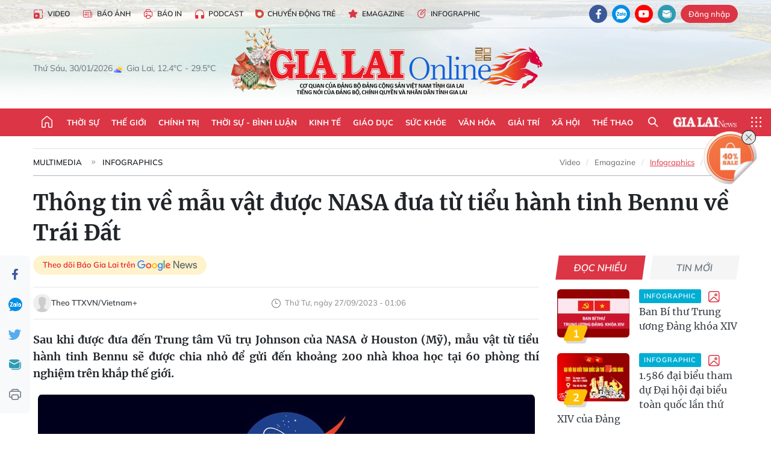

--- FILE ---
content_type: text/html;charset=utf-8
request_url: https://baogialai.com.vn/thong-tin-ve-mau-vat-duoc-nasa-dua-tu-tieu-hanh-tinh-bennu-ve-trai-dat-post250316.html
body_size: 35045
content:
<!DOCTYPE html> <html lang="vi"> <head> <title>Thông tin về mẫu vật được NASA đưa từ tiểu hành tinh Bennu về Trái Đất | Báo Gia Lai điện tử</title> <meta name="description" content="Sau khi được đưa đến Trung tâm Vũ trụ Johnson của NASA ở Houston (Mỹ), mẫu vật từ tiểu hành tinh Bennu sẽ được chia nhỏ để gửi đến khoảng 200 nhà khoa học tại 60 phòng thí nghiệm trên khắp thế giới."/> <meta name="keywords" content="NASA,tiểu hành tinh Bennu,Trái Đất"/> <meta name="news_keywords" content="NASA,tiểu hành tinh Bennu,Trái Đất"/> <meta http-equiv="Content-Type" content="text/html; charset=utf-8"/> <meta http-equiv="X-UA-Compatible" content="IE=edge"/> <meta http-equiv="refresh" content="1800"/> <meta name="revisit-after" content="1 days"/> <meta name="viewport" content="width=device-width, initial-scale=1"> <meta http-equiv="content-language" content="vi"/> <meta name="format-detection" content="telephone=no"/> <meta name="format-detection" content="address=no"/> <meta name="apple-mobile-web-app-capable" content="yes"> <meta name="apple-mobile-web-app-status-bar-style" content="black"> <meta name="apple-mobile-web-app-title" content="Báo Gia Lai điện tử"/> <meta name="referrer" content="no-referrer-when-downgrade"/> <link rel="shortcut icon" href="https://cdn.baogialai.com.vn/assets/web/styles/img/favicon_vi.ico" type="image/x-icon"/> <link rel="preconnect" href="https://cdn.baogialai.com.vn"/> <link rel="dns-prefetch" href="https://cdn.baogialai.com.vn"/> <link rel="dns-prefetch" href="//static.baogialai.com.vn"/> <link rel="dns-prefetch" href="//www.google-analytics.com"/> <link rel="dns-prefetch" href="//www.googletagmanager.com"/> <link rel="dns-prefetch" href="//stc.za.zaloapp.com"/> <link rel="dns-prefetch" href="//fonts.googleapis.com"/> <meta property="fb:pages" content="1879835095375968"/> <script> var cmsConfig = { domainDesktop: 'https://baogialai.com.vn', domainMobile: 'https://baogialai.com.vn', domainApi: 'https://api.baogialai.com.vn', domainStatic: 'https://cdn.baogialai.com.vn', domainLog: 'https://log.baogialai.com.vn', googleAnalytics: 'G-KM6CQHNG73', siteId: 0, pageType: 1, objectId: 250316, adsZone: 72, allowAds: true, adsLazy: true, antiAdblock: true, }; if (window.location.protocol !== 'https:' && window.location.hostname.indexOf('baogialai.com.vn') !== -1) { window.location = 'https://' + window.location.hostname + window.location.pathname + window.location.hash; } var USER_AGENT = window.navigator && (window.navigator.userAgent || window.navigator.vendor) || window.opera || "", IS_MOBILE = /Android|webOS|iPhone|iPod|BlackBerry|Windows Phone|IEMobile|Mobile Safari|Opera Mini/i.test(USER_AGENT); function setCookie(o, e, i) { var n = new Date; n.setTime(n.getTime() + 24 * i * 60 * 60 * 1e3); var t = "expires=" + n.toUTCString(); document.cookie = o + "=" + e + "; " + t + "; path=/" } function getCookie(o) { var e = document.cookie.indexOf(o + "="), i = e + o.length + 1; if (!e && o !== document.cookie.substring(0, o.length)) return null; if (-1 === e) return null; var n = document.cookie.indexOf(";", i); return -1 === n && (n = document.cookie.length), unescape(document.cookie.substring(i, n)) } function removeHash() { 0 < window.location.toString().indexOf("#") && window.history.pushState("", document.title, window.location.pathname) }; </script> <script> if (USER_AGENT && USER_AGENT.indexOf("facebot") <= 0 && USER_AGENT.indexOf("facebookexternalhit") <= 0) { var query = ''; var hash = ''; if (window.location.search) query = window.location.search; if (window.location.hash) hash = window.location.hash; var canonicalUrl = 'https://baogialai.com.vn/thong-tin-ve-mau-vat-duoc-nasa-dua-tu-tieu-hanh-tinh-bennu-ve-trai-dat-post250316.html' + query + hash ; var curUrl = decodeURIComponent(window.location.href); if (!location.port && canonicalUrl.startsWith("http") && curUrl != canonicalUrl) { window.location.replace(canonicalUrl); } } </script> <meta name="author" content="Báo Gia Lai điện tử"/> <meta name="copyright" content="Copyright © 2026 by Báo Gia Lai điện tử"/> <meta name="RATING" content="GENERAL"/> <meta name="GENERATOR" content="Báo Gia Lai điện tử"/> <meta content="Báo Gia Lai điện tử" itemprop="sourceOrganization" name="source"/> <meta content="news" itemprop="genre" name="medium"/> <meta name="robots" content="noarchive, max-image-preview:large, index, follow"/> <meta name="GOOGLEBOT" content="noarchive, max-image-preview:large, index, follow"/> <link rel="canonical" href="https://baogialai.com.vn/thong-tin-ve-mau-vat-duoc-nasa-dua-tu-tieu-hanh-tinh-bennu-ve-trai-dat-post250316.html"/> <meta property="og:site_name" content="Báo Gia Lai điện tử"/> <meta property="og:rich_attachment" content="true"/> <meta property="og:type" content="article"/> <meta property="og:url" content="https://baogialai.com.vn/thong-tin-ve-mau-vat-duoc-nasa-dua-tu-tieu-hanh-tinh-bennu-ve-trai-dat-post250316.html"/> <meta property="og:image" content="https://cdn.baogialai.com.vn/images/[base64]/nasatieu-hanh-tinh-bennuinfo-4927.jpg.webp"/> <meta property="og:title" content="Thông tin về mẫu vật được NASA đưa từ tiểu hành tinh Bennu về Trái Đất"/> <meta property="og:description" content="Sau khi được đưa đến Trung tâm Vũ trụ Johnson của NASA ở Houston (Mỹ), mẫu vật từ tiểu hành tinh Bennu sẽ được chia nhỏ để gửi đến khoảng 200 nhà khoa học tại 60 phòng thí nghiệm trên khắp thế giới."/> <meta name="twitter:card" value="summary"/> <meta name="twitter:url" content="https://baogialai.com.vn/thong-tin-ve-mau-vat-duoc-nasa-dua-tu-tieu-hanh-tinh-bennu-ve-trai-dat-post250316.html"/> <meta name="twitter:title" content="Thông tin về mẫu vật được NASA đưa từ tiểu hành tinh Bennu về Trái Đất"/> <meta name="twitter:description" content="Sau khi được đưa đến Trung tâm Vũ trụ Johnson của NASA ở Houston (Mỹ), mẫu vật từ tiểu hành tinh Bennu sẽ được chia nhỏ để gửi đến khoảng 200 nhà khoa học tại 60 phòng thí nghiệm trên khắp thế giới."/> <meta name="twitter:image" content="https://cdn.baogialai.com.vn/images/[base64]/nasatieu-hanh-tinh-bennuinfo-4927.jpg.webp"/> <meta name="twitter:site" content="@Báo Gia Lai điện tử"/> <meta name="twitter:creator" content="@Báo Gia Lai điện tử"/> <meta property="article:publisher" content="https://www.facebook.com/baogialai.net/"/> <meta property="article:tag" content="NASA,tiểu hành tinh Bennu,Trái Đất"/> <meta property="article:section" content="Bí ẩn khoa học,Infographics,Multimedia"/> <meta property="article:published_time" content="2023-09-27T08:06:55+07:00"/> <meta property="article:modified_time" content="2023-09-27T08:06:55+07:00"/> <link rel="amphtml" href="https://baogialai.com.vn/thong-tin-ve-mau-vat-duoc-nasa-dua-tu-tieu-hanh-tinh-bennu-ve-trai-dat-post250316.amp"/> <script type="application/ld+json"> { "@context": "http://schema.org", "@type": "Organization", "name": "Báo Gia Lai điện tử", "url": "https://baogialai.com.vn", "logo": "https://cdn.baogialai.com.vn/assets/web/styles/img/logo.png", "foundingDate": "1947", "founders": [ { "@type": "Person", "name": "CƠ QUAN CỦA ĐẢNG BỘ ĐẢNG CỘNG SẢN VIỆT NAM TỈNH GIA LAI" } ], "address": [ { "@type": "PostalAddress", "streetAddress": "02 A Hoàng Văn Thụ, TP. Pleiku, tỉnh Gia Lai", "addressLocality": "Gia Lai City", "addressRegion": "Northeast", "postalCode": "600000", "addressCountry": "VNM" } ], "contactPoint": [ { "@type": "ContactPoint", "telephone": "+84-269-3824-123", "contactType": "customer service" } ], "sameAs": [ "https://www.facebook.com/baogialai.net" ] } </script> <script type="application/ld+json"> { "@context" : "https://schema.org", "@type" : "WebSite", "name": "Báo Gia Lai điện tử", "url": "https://baogialai.com.vn", "alternateName" : "Báo và phát thanh, truyền hình Gia Lai, CƠ QUAN CỦA ĐẢNG BỘ ĐẢNG CỘNG SẢN VIỆT NAM TỈNH GIA LAI", "potentialAction": { "@type": "SearchAction", "target": { "@type": "EntryPoint", "urlTemplate": "https://baogialai.com.vn/search/?q={search_term_string}" }, "query-input": "required name=search_term_string" } } </script> <script type="application/ld+json"> { "@context":"http://schema.org", "@type":"BreadcrumbList", "itemListElement":[ { "@type":"ListItem", "position":1, "item":{ "@id":"https://baogialai.com.vn/multimedia/infographics/", "name":"Infographics" } } ] } </script> <script type="application/ld+json"> { "@context": "http://schema.org", "@type": "NewsArticle", "mainEntityOfPage":{ "@type":"WebPage", "@id":"https://baogialai.com.vn/thong-tin-ve-mau-vat-duoc-nasa-dua-tu-tieu-hanh-tinh-bennu-ve-trai-dat-post250316.html" }, "headline": "Thông tin về mẫu vật được NASA đưa từ tiểu hành tinh Bennu về Trái Đất", "description": "Sau khi được đưa đến Trung tâm Vũ trụ Johnson của NASA ở Houston (Mỹ), mẫu vật từ tiểu hành tinh Bennu sẽ được chia nhỏ để gửi đến khoảng 200 nhà khoa học tại 60 phòng thí nghiệm trên khắp thế giới.", "image": { "@type": "ImageObject", "url": "https://cdn.baogialai.com.vn/images/[base64]/nasatieu-hanh-tinh-bennuinfo-4927.jpg.webp", "width" : 1200, "height" : 675 }, "datePublished": "2023-09-27T08:06:55+07:00", "dateModified": "2023-09-27T08:06:55+07:00", "author": { "@type": "Person", "name": "Theo TTXVN/Vietnam+" }, "publisher": { "@type": "Organization", "name": "Báo Gia Lai điện tử", "logo": { "@type": "ImageObject", "url": "https://cdn.baogialai.com.vn/assets/web/styles/img/logo.png" } } } </script> <link rel="preload" href="https://cdn.baogialai.com.vn/assets/web/styles/css/main.min-1.0.57.css" as="style"> <link rel="preload" href="https://cdn.baogialai.com.vn/assets/web/js/main.min-1.0.45.js" as="script"> <link rel="preload" href="https://cdn.baogialai.com.vn/assets/web/js/detail.min-1.0.23.js" as="script"> <link rel="preload" href="https://common.mcms.one/assets/styles/css/baogialai-1.0.2.css" as="style"> <link rel="stylesheet" href="https://common.mcms.one/assets/styles/css/baogialai-1.0.2.css"> <link id="cms-style" rel="stylesheet" href="https://cdn.baogialai.com.vn/assets/web/styles/css/main.min-1.0.57.css"> <style>.zl-likeshare{display:none}</style> <script type="text/javascript"> var _metaOgUrl = 'https://baogialai.com.vn/thong-tin-ve-mau-vat-duoc-nasa-dua-tu-tieu-hanh-tinh-bennu-ve-trai-dat-post250316.html'; var page_title = document.title; var tracked_url = window.location.pathname + window.location.search + window.location.hash; var cate_path = 'multimedia/infographics'; if (cate_path.length > 0) { tracked_url = "/" + cate_path + tracked_url; } </script> <script async="" src="https://www.googletagmanager.com/gtag/js?id=G-KM6CQHNG73"></script> <script> window.dataLayer = window.dataLayer || []; function gtag() { dataLayer.push(arguments); } gtag('js', new Date()); gtag('config', 'G-KM6CQHNG73', {page_path: tracked_url}); </script> <script>window.dataLayer = window.dataLayer || []; dataLayer.push({'pageCategory': '/multimedia\/infographics'});</script> <script> window.dataLayer = window.dataLayer || []; dataLayer.push({ 'event': 'Pageview', 'articleId': '250316', 'articleTitle': 'Thông tin về mẫu vật được NASA đưa từ tiểu hành tinh Bennu về Trái Đất', 'articleCategory': 'Bí ẩn khoa học,Infographics,Multimedia', 'articleAlowAds': true, 'articleAuthor': 'Theo TTXVN/Vietnam+', 'articleType': 'normal', 'articleTags': 'NASA,tiểu hành tinh Bennu,Trái Đất', 'articlePublishDate': '2023-09-27T08:06:55+07:00', 'articleThumbnail': 'https://cdn.baogialai.com.vn/images/[base64]/nasatieu-hanh-tinh-bennuinfo-4927.jpg.webp', 'articleShortUrl': 'https://baogialai.com.vn/thong-tin-ve-mau-vat-duoc-nasa-dua-tu-tieu-hanh-tinh-bennu-ve-trai-dat-post250316.html', 'articleFullUrl': 'https://baogialai.com.vn/thong-tin-ve-mau-vat-duoc-nasa-dua-tu-tieu-hanh-tinh-bennu-ve-trai-dat-post250316.html', }); </script> <script type='text/javascript'> gtag('event', 'article_page', { 'articleId': '250316', 'articleTitle': 'Thông tin về mẫu vật được NASA đưa từ tiểu hành tinh Bennu về Trái Đất', 'articleCategory': 'Bí ẩn khoa học,Infographics,Multimedia', 'articleAlowAds': true, 'articleAuthor': 'Theo TTXVN/Vietnam+', 'articleType': 'normal', 'articleTags': 'NASA,tiểu hành tinh Bennu,Trái Đất', 'articlePublishDate': '2023-09-27T08:06:55+07:00', 'articleThumbnail': 'https://cdn.baogialai.com.vn/images/[base64]/nasatieu-hanh-tinh-bennuinfo-4927.jpg.webp', 'articleShortUrl': 'https://baogialai.com.vn/thong-tin-ve-mau-vat-duoc-nasa-dua-tu-tieu-hanh-tinh-bennu-ve-trai-dat-post250316.html', 'articleFullUrl': 'https://baogialai.com.vn/thong-tin-ve-mau-vat-duoc-nasa-dua-tu-tieu-hanh-tinh-bennu-ve-trai-dat-post250316.html', }); </script> <script type="text/javascript"> var videoAds = 'https://sspapi.admicro.vn/ssp_request/video?u=baogialai.com.vn%2F[URL_PATH]&z=2033613&p=1&w=650&h=300&l=-1&loc=-1&tags=1,2,3,4,5&adstype=2&vtype=1&bannerlimit=5&bannerid=-1'</script> <script async type="application/javascript" src="https://news.google.com/swg/js/v1/swg-basic.js"></script>
<script> (self.SWG_BASIC = self.SWG_BASIC || []).push( basicSubscriptions => { basicSubscriptions.init({ type: "NewsArticle", isPartOfType: ["Product"], isPartOfProductId: "CAowjfbLCw:openaccess", clientOptions: { theme: "light", lang: "vi" }, }); });
</script>
<script>(function(w,d,s,l,i){w[l]=w[l]||[];w[l].push({'gtm.start':
new Date().getTime(),event:'gtm.js'});var f=d.getElementsByTagName(s)[0],
j=d.createElement(s),dl=l!='dataLayer'?'&l='+l:'';j.async=true;j.src=
'https://www.googletagmanager.com/gtm.js?id='+i+dl;f.parentNode.insertBefore(j,f);
})(window,document,'script','dataLayer','GTM-TB9TXDXN');</script>
<script async src="https://static.amcdn.vn/tka/cdn.js" type="text/javascript"></script>
<script> var arfAsync = arfAsync || [];
</script>
<script id="arf-core-js" onerror="window.arferrorload=true;" src="//media1.admicro.vn/cms/Arf.min.js" async></script> <script async src="https://sp.zalo.me/plugins/sdk.js"></script> </head> <body class="normal"> <header class="site-header"> <div class="hdr-topbar"> <div class="container"> <div class="hdr-tool"> <a href="/media/" class="hdr-link" title="Video" target="_blank"><i class="ic-type-video"></i>Video</a> <a href="/bao-anh/" class="hdr-link" title="Báo Ảnh"><i class="ic-news"></i>Báo Ảnh</a> <a href="/bao-in/" class="hdr-link"><i class="ic-p-magazine"></i>Báo in</a> <a href="/podcast/" class="hdr-link" title="Podcast"><i class="ic-type-headphones"></i>Podcast</a> <a href="/chuyen-dong-tre/" class="hdr-link" title="Chuyển động trẻ" target="_blank"><i class="ic-cdt"></i>Chuyển động trẻ</a> <a href="/multimedia/emagazine/" class="hdr-link" title="Emagazine"><i class="ic-star"></i>Emagazine</a> <a href="/multimedia/infographics/" class="hdr-link" title="Infographic"><i class="ic-status"></i>Infographic</a> </div> <div class="hdr-social"> <a href="https://www.facebook.com/baogialai.net" class="fb" target="_blank" title="Quan tâm báo Gia Lai trên facebook"><i class="ic-facebook"></i></a> <a href="https://zalo.me/2001351235895213476" class="zl" target="_blank" title="Quan tâm báo Gia Lai trên zalo"><i class="ic-zalo"></i></a> <a href="https://www.youtube.com/channel/UCDJdbERJb4Tk72cgn3mRwtQ" class="yt" target="_blank" title="Quan tâm báo Gia Lai trên Youtube"><i class="ic-youtube"></i></a> <a href="mailto:glo@baogialai.com.vn" class="ml" target="_blank" title="Gửi email tới báo Gia Lai"><i class="ic-mail"></i></a> <div class="wrap-user user-profile"></div> </div> </div> </div> <div class="center container"> <div class="wrap"> <div class="time" id="fulltime"></div> <div class="weather" id="weather-box"></div> </div> <div class="hdr-logo"> <div class="logo"> <a href="https://baogialai.com.vn" title="Báo Gia Lai điện tử">Báo Gia Lai điện tử</a> </div> </div> </div> <nav class="navigation"> <ul class="container menu-wrap"> <li class="main home"> <a href="/" class="menu-heading" title="Trang chủ"><i class="ic-home"></i></a> </li> <li class="main"> <a class="menu-heading" href="https://baogialai.com.vn/thoi-su-su-kien/" title="Thời sự">Thời sự</a> </li> <li class="main"> <a class="menu-heading" href="https://baogialai.com.vn/thoi-su-quoc-te/" title="Thế giới">Thế giới</a> </li> <li class="main"> <a class="menu-heading" href="https://baogialai.com.vn/chinh-tri/" title="Chính trị">Chính trị</a> <div class="submenu"> <a href="https://baogialai.com.vn/chinh-tri/nhan-su/" title="Nhân sự">Nhân sự</a> <a href="https://baogialai.com.vn/chinh-tri/quoc-phong-an-ninh/" title="Quốc phòng - An ninh">Quốc phòng - An ninh</a> <a href="https://baogialai.com.vn/chinh-tri/tin-tuc/" title="Tin tức">Tin tức</a> <a href="https://baogialai.com.vn/chinh-tri/bao-ve-nen-tang-tu-tuong-cua-dang/" title="Bảo vệ nền tảng tư tưởng của Đảng">Bảo vệ nền tảng tư tưởng của Đảng</a> </div> </li> <li class="main"> <a class="menu-heading" href="https://baogialai.com.vn/thoi-su-binh-luan/" title="Thời sự - Bình luận">Thời sự - Bình luận</a> </li> <li class="main"> <a class="menu-heading" href="https://baogialai.com.vn/kinh-te/" title="Kinh tế">Kinh tế</a> <div class="submenu"> <a href="https://baogialai.com.vn/kinh-te/doanh-nghiep/" title="Doanh nghiệp">Doanh nghiệp</a> <a href="https://baogialai.com.vn/xe-may-xe-o-to/" title="Xe máy - Ô tô">Xe máy - Ô tô</a> <a href="https://baogialai.com.vn/thi-truong-vang/" title="Thị trường vàng">Thị trường vàng</a> <a href="https://baogialai.com.vn/kinh-te/nong-nghiep/" title="Nông-lâm-ngư nghiệp">Nông-lâm-ngư nghiệp</a> <a href="https://baogialai.com.vn/kinh-te/tai-chinh/" title="Tài chính">Tài chính</a> <a href="https://baogialai.com.vn/kinh-te/hang-hoa-tieu-dung/" title="Hàng hóa - Tiêu dùng">Hàng hóa - Tiêu dùng</a> </div> </li> <li class="main"> <a class="menu-heading" href="https://baogialai.com.vn/giao-duc/" title="Giáo dục">Giáo dục</a> <div class="submenu"> <a href="https://baogialai.com.vn/giao-duc/chuyen-truong-chuyen-lop/" title="Chuyện trường, chuyện lớp">Chuyện trường, chuyện lớp</a> <a href="https://baogialai.com.vn/giao-duc/tuyen-sinh/" title="Tuyển sinh">Tuyển sinh</a> <a href="https://baogialai.com.vn/giao-duc/tin-tuc/" title="Tin tức">Tin tức</a> </div> </li> <li class="main"> <a class="menu-heading" href="https://baogialai.com.vn/suc-khoe/" title="Sức khỏe">Sức khỏe</a> <div class="submenu"> <a href="https://baogialai.com.vn/suc-khoe/dinh-duong/" title="Dinh dưỡng">Dinh dưỡng</a> <a href="https://baogialai.com.vn/suc-khoe/lam-dep/" title="Làm đẹp">Làm đẹp</a> <a href="https://baogialai.com.vn/suc-khoe/tin-tuc/" title="Tin tức">Tin tức</a> <a href="https://baogialai.com.vn/suc-khoe/y-duoc-co-truyen/" title="Y dược cổ truyền">Y dược cổ truyền</a> </div> </li> <li class="main"> <a class="menu-heading" href="https://baogialai.com.vn/van-hoa/" title="Văn hóa">Văn hóa</a> <div class="submenu"> <a href="https://baogialai.com.vn/van-hoa/co-hoc-tinh-hoa/" title="Cổ học tinh hoa">Cổ học tinh hoa</a> <a href="https://baogialai.com.vn/van-hoa/van-hoc-nghe-thuat/" title="Văn học - Nghệ thuật">Văn học - Nghệ thuật</a> <a href="https://baogialai.com.vn/van-hoa/qua-tang-tam-hon-2022/" title="Quà tặng tâm hồn">Quà tặng tâm hồn</a> </div> </li> <li class="main"> <a class="menu-heading" href="https://baogialai.com.vn/giai-tri/" title="Giải trí">Giải trí</a> <div class="submenu"> <a href="https://baogialai.com.vn/giai-tri/am-nhac-dien-anh/" title="Âm nhạc - Điện ảnh">Âm nhạc - Điện ảnh</a> <a href="https://baogialai.com.vn/giai-tri/the-gioi-nghe-si/" title="Thế giới nghệ sĩ">Thế giới nghệ sĩ</a> <a href="https://baogialai.com.vn/giai-tri/thoi-trang/" title="Thời trang">Thời trang</a> </div> </li> <li class="main"> <a class="menu-heading" href="https://baogialai.com.vn/doi-song/" title="Xã hội">Xã hội</a> <div class="submenu"> <a href="https://baogialai.com.vn/doi-song/dan-sinh/" title="Đời sống">Đời sống</a> <a href="https://baogialai.com.vn/doi-song/gia-dinh/" title="Gia đình">Gia đình</a> <a href="https://baogialai.com.vn/doi-song/lao-dong-viec-lam/" title="Lao động - Việc làm">Lao động - Việc làm</a> <a href="https://baogialai.com.vn/tu-thien/" title="Từ thiện">Từ thiện</a> <a href="https://baogialai.com.vn/xoa-nha-tam-nha-dot-nat/" title="Xóa nhà tạm, nhà dột nát">Xóa nhà tạm, nhà dột nát</a> </div> </li> <li class="main"> <a class="menu-heading" href="https://baogialai.com.vn/the-thao/" title="Thể thao">Thể thao</a> <div class="submenu"> <a href="https://baogialai.com.vn/the-thao/bong-da/" title="Bóng đá">Bóng đá</a> <a href="https://baogialai.com.vn/ma-ra-thon/" title="Marathon">Marathon</a> <a href="https://baogialai.com.vn/tennis-pickleball/" title="Tennis-Pickleball">Tennis-Pickleball</a> <a href="https://baogialai.com.vn/the-thao/trong-nuoc-2022/" title="Thể thao cộng đồng">Thể thao cộng đồng</a> </div> </li> <li class="main search"> <div class="search-btn"> <i class="ic-search"></i> </div> <div class="dropdown-menu"> <div class="search-form"> <input type="text" class="form-control txtsearch" placeholder="Tìm kiếm"> <button type="button" class="btn btn_search" aria-label="Tìm kiếm">Tìm kiếm</button> </div> </div> </li> <li class="main logo-news"><a href="https://en.baogialai.com.vn" title="Gia Lai News">Gia Lai News</a></li> <li class="main menu"> <div class="menu-btn"> <i class="ic-menu"></i> </div> <div class="dropdown-menu"> <div class="container mega-menu"> <div class="menu-col"> <a href="https://baogialai.com.vn/thoi-su-su-kien/" title="Thời sự">Thời sự</a> </div> <div class="menu-col"> <a href="https://baogialai.com.vn/thoi-su-quoc-te/" title="Thế giới">Thế giới</a> </div> <div class="menu-col"> <a href="https://baogialai.com.vn/chinh-tri/" title="Chính trị">Chính trị</a> <a href="https://baogialai.com.vn/chinh-tri/nhan-su/" title="Nhân sự">Nhân sự</a> <a href="https://baogialai.com.vn/chinh-tri/tin-tuc/" title="Tin tức">Tin tức</a> <a href="https://baogialai.com.vn/chinh-tri/bao-ve-nen-tang-tu-tuong-cua-dang/" title="Bảo vệ nền tảng tư tưởng của Đảng">Bảo vệ nền tảng tư tưởng của Đảng</a> <a href="https://baogialai.com.vn/chinh-tri/quoc-phong-an-ninh/" title="Quốc phòng - An ninh">Quốc phòng - An ninh</a> </div> <div class="menu-col"> <a href="https://baogialai.com.vn/thoi-su-binh-luan/" title="Thời sự - Bình luận">Thời sự - Bình luận</a> </div> <div class="menu-col"> <a href="https://baogialai.com.vn/kinh-te/" title="Kinh tế">Kinh tế</a> <a href="https://baogialai.com.vn/thi-truong-vang/" title="Thị trường vàng">Thị trường vàng</a> <a href="https://baogialai.com.vn/xe-may-xe-o-to/" title="Xe máy - Ô tô">Xe máy - Ô tô</a> <a href="https://baogialai.com.vn/kinh-te/doanh-nghiep/" title="Doanh nghiệp">Doanh nghiệp</a> <a href="https://baogialai.com.vn/kinh-te/nong-nghiep/" title="Nông-lâm-ngư nghiệp">Nông-lâm-ngư nghiệp</a> <a href="https://baogialai.com.vn/kinh-te/hang-hoa-tieu-dung/" title="Hàng hóa - Tiêu dùng">Hàng hóa - Tiêu dùng</a> <a href="https://baogialai.com.vn/kinh-te/tai-chinh/" title="Tài chính">Tài chính</a> </div> <div class="menu-col"> <a href="https://baogialai.com.vn/giao-duc/" title="Giáo dục">Giáo dục</a> <a href="https://baogialai.com.vn/giao-duc/tin-tuc/" title="Tin tức">Tin tức</a> <a href="https://baogialai.com.vn/giao-duc/tuyen-sinh/" title="Tuyển sinh">Tuyển sinh</a> <a href="https://baogialai.com.vn/giao-duc/chuyen-truong-chuyen-lop/" title="Chuyện trường, chuyện lớp">Chuyện trường, chuyện lớp</a> </div> <div class="menu-col"> <a href="https://baogialai.com.vn/suc-khoe/" title="Sức khỏe">Sức khỏe</a> <a href="https://baogialai.com.vn/suc-khoe/y-duoc-co-truyen/" title="Y dược cổ truyền">Y dược cổ truyền</a> <a href="https://baogialai.com.vn/suc-khoe/dinh-duong/" title="Dinh dưỡng">Dinh dưỡng</a> <a href="https://baogialai.com.vn/suc-khoe/lam-dep/" title="Làm đẹp">Làm đẹp</a> <a href="https://baogialai.com.vn/suc-khoe/tin-tuc/" title="Tin tức">Tin tức</a> </div> <div class="menu-col"> <a href="https://baogialai.com.vn/van-hoa/" title="Văn hóa">Văn hóa</a> <a href="https://baogialai.com.vn/van-hoa/van-hoc-nghe-thuat/" title="Văn học - Nghệ thuật">Văn học - Nghệ thuật</a> <a href="https://baogialai.com.vn/van-hoa/co-hoc-tinh-hoa/" title="Cổ học tinh hoa">Cổ học tinh hoa</a> <a href="https://baogialai.com.vn/van-hoa/qua-tang-tam-hon-2022/" title="Quà tặng tâm hồn">Quà tặng tâm hồn</a> </div> <div class="menu-col"> <a href="https://baogialai.com.vn/giai-tri/" title="Giải trí">Giải trí</a> <a href="https://baogialai.com.vn/giai-tri/the-gioi-nghe-si/" title="Thế giới nghệ sĩ">Thế giới nghệ sĩ</a> <a href="https://baogialai.com.vn/giai-tri/am-nhac-dien-anh/" title="Âm nhạc - Điện ảnh">Âm nhạc - Điện ảnh</a> <a href="https://baogialai.com.vn/giai-tri/thoi-trang/" title="Thời trang">Thời trang</a> </div> <div class="menu-col"> <a href="https://baogialai.com.vn/song-tre-song-dep/" title="Sống trẻ">Sống trẻ</a> <a href="https://baogialai.com.vn/song-tre-song-dep/hoat-dong-doan-hoi-doi/" title="Hoạt động Đoàn - Hội - Đội">Hoạt động Đoàn - Hội - Đội</a> <a href="https://baogialai.com.vn/song-tre-song-dep/the-gioi-tre/" title="Thế giới trẻ">Thế giới trẻ</a> </div> <div class="menu-col"> <a href="https://baogialai.com.vn/doi-song/" title="Xã hội">Xã hội</a> <a href="https://baogialai.com.vn/doi-song/dan-sinh/" title="Đời sống">Đời sống</a> <a href="https://baogialai.com.vn/doi-song/lao-dong-viec-lam/" title="Lao động - Việc làm">Lao động - Việc làm</a> <a href="https://baogialai.com.vn/doi-song/gia-dinh/" title="Gia đình">Gia đình</a> </div> <div class="menu-col"> <a href="https://baogialai.com.vn/the-thao/" title="Thể thao">Thể thao</a> <a href="https://baogialai.com.vn/tennis-pickleball/" title="Tennis-Pickleball">Tennis-Pickleball</a> <a href="https://baogialai.com.vn/ma-ra-thon/" title="Marathon">Marathon</a> <a href="https://baogialai.com.vn/the-thao/bong-da/" title="Bóng đá">Bóng đá</a> <a href="https://baogialai.com.vn/the-thao/trong-nuoc-2022/" title="Thể thao cộng đồng">Thể thao cộng đồng</a> </div> <div class="menu-col"> <a href="https://baogialai.com.vn/du-lich/" title="Du lịch">Du lịch</a> <a href="https://baogialai.com.vn/van-hoa/am-thuc/" title="Ẩm thực">Ẩm thực</a> <a href="https://baogialai.com.vn/du-lich/hanh-trang-lu-hanh/" title="Hành trang lữ hành">Hành trang lữ hành</a> <a href="https://baogialai.com.vn/du-lich/tin-tuc/" title="Tin tức">Tin tức</a> </div> <div class="menu-col"> <a href="https://baogialai.com.vn/phap-luat/" title="Pháp luật">Pháp luật</a> <a href="https://baogialai.com.vn/phap-luat/tin-tuc/" title="Tin tức">Tin tức</a> <a href="https://baogialai.com.vn/phap-luat/ky-su-phap-dinh/" title="Ký sự pháp đình">Ký sự pháp đình</a> <a href="https://baogialai.com.vn/phap-luat/goc-canh-bao-chong-tin-gia/" title="Góc cảnh báo / Chống tin giả">Góc cảnh báo / Chống tin giả</a> </div> <div class="menu-col"> <a href="https://baogialai.com.vn/do-thi/" title="Đô thị">Đô thị</a> <a href="https://baogialai.com.vn/do-thi/khong-gian-song-2022/" title="Không gian sống">Không gian sống</a> <a href="https://baogialai.com.vn/do-thi/nhip-song-do-thi-2022/" title="Nhịp sống Đô thị">Nhịp sống Đô thị</a> </div> <div class="menu-col"> <a href="https://baogialai.com.vn/ban-doc/" title="Tòa soạn-Bạn đọc">Tòa soạn-Bạn đọc</a> </div> <div class="menu-col"> <a href="https://baogialai.com.vn/phong-su-ky-su/" title="Phóng sự - Ký sự">Phóng sự - Ký sự</a> </div> <div class="menu-col"> <a href="https://baogialai.com.vn/khoa-hoc-cong-nghe/" title="Khoa học - Công nghệ">Khoa học - Công nghệ</a> <a href="https://baogialai.com.vn/khoa-hoc-cong-nghe/bi-an-khoa-hoc-2022/" title="Bí ẩn khoa học">Bí ẩn khoa học</a> <a href="https://baogialai.com.vn/khoa-hoc-cong-nghe/tin-tuc-cong-nghe-2022/" title="Tin tức công nghệ">Tin tức công nghệ</a> <a href="https://baogialai.com.vn/khoa-hoc-cong-nghe/xe-360-2022/" title="Xe 360">Xe 360</a> </div> <div class="menu-col"> <a href="https://baogialai.com.vn/multimedia/" title="Multimedia">Multimedia</a> <a href="https://baogialai.com.vn/multimedia/emagazine/" title="Emagazine">Emagazine</a> <a href="https://baogialai.com.vn/multimedia/infographics/" title="Infographics">Infographics</a> </div> <div class="menu-col"> <a href="https://baogialai.com.vn/podcast/" title="Podcast">Podcast</a> <a href="https://baogialai.com.vn/gia-lai-hom-nay/" title="Gia Lai ngày mới">Gia Lai ngày mới</a> <a href="https://baogialai.com.vn/chuyen-nguoi-gia-lai/" title="Người Gia Lai kể chuyện">Người Gia Lai kể chuyện</a> <a href="https://baogialai.com.vn/ngan-ky-uc/" title="Ngăn ký ức">Ngăn ký ức</a> </div> <div class="menu-col"> <a href="https://baogialai.com.vn/media/" title="Video">Video</a> <a href="https://baogialai.com.vn/multimedia/video/gia-lai-48h/" title="24 giờ">24 giờ</a> <a href="https://baogialai.com.vn/ban-tin-the-gioi/" title="Bản tin Thế giới">Bản tin Thế giới</a> <a href="https://baogialai.com.vn/multimedia/video/tin-tuc/" title="Tin tức">Tin tức</a> <a href="https://baogialai.com.vn/multimedia/video/phong-su/" title="Phóng sự">Phóng sự</a> <a href="https://baogialai.com.vn/media/van-hoa-2022/" title="Văn hóa">Văn hóa</a> <a href="https://baogialai.com.vn/media/the-thao-2022/" title="Thể thao">Thể thao</a> </div> <div class="menu-col"> <a href="https://baogialai.com.vn/thoi-tiet/" title="Thời tiết">Thời tiết</a> <a href="https://baogialai.com.vn/thoi-tiet/thoi-tiet-hom-nay/" title="Thời tiết hôm nay">Thời tiết hôm nay</a> <a href="https://baogialai.com.vn/thoi-tiet/canh-bao-thien-tai/" title="Cảnh báo thiên tai">Cảnh báo thiên tai</a> </div> <div class="menu-col"> <a href="https://baogialai.com.vn/thong-tin-quang-cao/" title="Thông tin quảng cáo">Thông tin quảng cáo</a> </div> <div class="menu-col"> <a href="https://baogialai.com.vn/diem-den-gia-lai-2022/" title="Điểm đến Gia Lai">Điểm đến Gia Lai</a> </div> <div class="menu-col"> <a href="https://baogialai.com.vn/bao-anh/" title="Báo Ảnh">Báo Ảnh</a> </div> </div> </div> </li> </ul> </nav> </header> <div class="site-body"> <div class="container"> <div class="direction"> <h2 class="main"> <a href="https://baogialai.com.vn/multimedia/" title="Multimedia">Multimedia</a> </h2> <h2 class="main"> <a href="https://baogialai.com.vn/multimedia/infographics/" title="Infographics" class="active">Infographics</a> </h2> <div class="sub"> <a href="https://baogialai.com.vn/media/" title="Video">Video</a> <a class="" href="https://baogialai.com.vn/multimedia/emagazine/" title="Emagazine">Emagazine</a> <a class="active" href="https://baogialai.com.vn/multimedia/infographics/" title="Infographics">Infographics</a> <a href="https://baogialai.com.vn/podcast/" title="Podcast">Podcast</a> </div> </div> <div class="article"> <h1 class="article__title cms-title "> Thông tin về mẫu vật được NASA đưa từ tiểu hành tinh Bennu về Trái Đất </h1> <div class="social-bar"> <div class="social"> <a href="javascript:void(0);" class="social-item fb" data-href="https://baogialai.com.vn/thong-tin-ve-mau-vat-duoc-nasa-dua-tu-tieu-hanh-tinh-bennu-ve-trai-dat-post250316.html" data-title="Thông tin về mẫu vật được NASA đưa từ tiểu hành tinh Bennu về Trái Đất" data-rel="facebook" title="Chia sẻ qua Facebook"><i class="ic-facebook"></i></a> <a href="javascript:void(0);" class="social-item zl zalo-share-button" data-href="https://baogialai.com.vn/thong-tin-ve-mau-vat-duoc-nasa-dua-tu-tieu-hanh-tinh-bennu-ve-trai-dat-post250316.html" data-oaid="2001351235895213476" data-layout="2" data-color="blue" data-customize="true" title="Chia sẻ qua Zalo"><i class="ic-zalo"></i></a> <a href="javascript:void(0);" class="social-item tt" data-href="https://baogialai.com.vn/thong-tin-ve-mau-vat-duoc-nasa-dua-tu-tieu-hanh-tinh-bennu-ve-trai-dat-post250316.html" data-title="Thông tin về mẫu vật được NASA đưa từ tiểu hành tinh Bennu về Trái Đất" data-rel="twitter" title="Chia sẻ qua Twitter"><i class="ic-twitter"></i></a> <a href="javascript:void(0);" class="social-item ml" href="mailto:?subject=Tin đáng đọc từ Báo Gia Lai&body=https://baogialai.com.vn/thong-tin-ve-mau-vat-duoc-nasa-dua-tu-tieu-hanh-tinh-bennu-ve-trai-dat-post250316.html"><i class="ic-mail"></i></a> <a href="javascript:void(0);" class="social-item pr sendprint" title="In bài viết"><i class="ic-print"></i></a> </div> </div> <div class="l-content content-col"> <div class="article__header"> <a class="gg-news" href="https://news.google.com/publications/CAAqBwgKMI32ywswvZHjAw" target="_blank" title="Google News"> <span>Theo dõi Báo Gia Lai trên</span> <img src="https://cdn.baogialai.com.vn/assets/web/styles/img/gg-news.png" alt="Google News">
</a> <div class="article__meta"> <div class="author-wrap"> <div class="author"> <span class="avatar"></span> <span class="name cms-author"> Theo TTXVN/Vietnam+ </span> </div> </div> <time class="time" datetime="2023-09-27T08:06:55+07:00"><i class="ic-clock"></i><span data-time="1695776815" data-format="long" data-gmt="true">27/09/2023 08:06</span></time> <meta class="cms-date" itemprop="datePublished" content="2023-09-27T08:06:55+07:00"> </div> <div class="article__sapo cms-desc"> <strong>Sau khi được đưa đến Trung tâm Vũ trụ Johnson của NASA ở Houston (Mỹ), mẫu vật từ tiểu hành tinh Bennu sẽ được chia nhỏ để gửi đến khoảng 200 nhà khoa học tại 60 phòng thí nghiệm trên khắp thế giới.</strong> </div> <div id="sdaWeb_SdaArticleAfterSapo" class="rennab" data-platform="1" data-position="Web_SdaArticleAfterSapo" style="display:none"> </div> </div> <div class="article__body zce-content-body cms-body" itemprop="articleBody"> <style>.t1 { text-align: justify; }</style>
<table class="picture t1" align="center"> <tbody> <tr> <td><img src="[data-uri]" data-photo-original-src="" data-image-id="95367" data-width="825" data-height="2034" class="lazyload cms-photo" data-large-src="https://cdn.baogialai.com.vn/images/09a3fb272acbb009e6a327e3f5435da7352c2851cd5b8e027e0695c8f296f53a436ab71aefed656d5b2088dbd9d13449d95b094d1aa630cd9e2b1e79c60a242c09c2b4405c2de62962c7aeebe5e7f560/nasa-tieu-hanh-tinh-info-8187.jpg" data-src="https://cdn.baogialai.com.vn/images/1d924caea0e79738400b9cfabcb5949ce7b665775ddb9ef7f47f2cc964f986de4cd3005983ad97f607ddad63942fe37d67683fb09459c468654cfb1f11c687b3a71f8a67e6a633f05af7e0b2a8ba34b2/nasa-tieu-hanh-tinh-info-8187.jpg" width="825" height="2034"></td> </tr> </tbody>
</table>
<p class="t1">Ngày 24/9 (giờ địa phương) tức sáng ngày 25/9 (giờ Việt Nam), một khoang của tàu vũ trụ OSIRIS-Rex thuộc Cơ quan Hàng không và Vũ trụ Mỹ (NASA) đã được thả bằng dù xuống sa mạc bang Utah của Mỹ, mang theo mẫu vật lấy từ bề mặt tiểu hành tinh Bennu gần Trái Đất.</p>
<div class="sda_middle"> <div id="sdaWeb_SdaArticleMiddle" class="rennab fyi" data-platform="1" data-position="Web_SdaArticleMiddle"> </div>
</div>
<p class="t1">Đây là mẫu vật lớn nhất thu thập được từ trước đến nay trên bề mặt một tiểu hành tinh.</p>
<p class="t1">Theo kế hoạch, ngày 25/9, mẫu vật sẽ được máy bay vận tải quân sự đưa đến Trung tâm Vũ trụ Johnson của NASA ở Houston. Ngày 26/9, hộp chứa mẫu vật sẽ được mở để chia mẫu vật thành các gói nhỏ gửi đến khoảng 200 nhà khoa học ở 60 phòng thí nghiệm trên khắp thế giới.</p> <div class="article__source"> <div class="source"> <a class="btn" href="https://www.vietnamplus.vn/thong-tin-ve-mau-vat-duoc-nasa-dua-tu-tieu-hanh-tinh-bennu-ve-trai-dat/896470.vnp" target="_blank" rel="nofollow" aria-label="Xem link nguồn">Xem link nguồn</a> </div> </div> <div id="sdaWeb_SdaArticleAfterBody" class="rennab" data-platform="1" data-position="Web_SdaArticleAfterBody" style="display:none"> </div> <div class="article__meta"> <div class="social"> <div class="fb-likeshare"> <div class="fb-like" data-href="https://baogialai.com.vn/thong-tin-ve-mau-vat-duoc-nasa-dua-tu-tieu-hanh-tinh-bennu-ve-trai-dat-post250316.html" data-width="" data-layout="button_count" data-action="like" data-size="small" data-share="true"></div> </div> <div class="tt-likeshare"> <a href="https://baogialai.com.vn/thong-tin-ve-mau-vat-duoc-nasa-dua-tu-tieu-hanh-tinh-bennu-ve-trai-dat-post250316.html" class="twitter-share-button" data-show-count="false">Tweet</a> <script async src="https://platform.twitter.com/widgets.js" charset="utf-8"></script> </div> <div class="zl-likeshare"> <a class="zalo-share-button" data-href="https://baogialai.com.vn/thong-tin-ve-mau-vat-duoc-nasa-dua-tu-tieu-hanh-tinh-bennu-ve-trai-dat-post250316.html" data-oaid="2001351235895213476" data-layout="1" data-color="blue" data-customize="false"></a> </div> </div> <div class="article-rating"> <span>Đánh giá bài viết</span> <div class="raty" data-id="250316" data-score="0.0"></div> </div> </div> </div> <div class="article__footer"> <div class="article__tags"> <ul> <li><i class="ic-tag"></i></li> <li><a href="https://baogialai.com.vn/tu-khoa/nasa-tag7702.html" title="NASA">NASA</a></li> <li><a href="https://baogialai.com.vn/tu-khoa/tieu-hanh-tinh-bennu-tag50687.html" title="tiểu hành tinh Bennu">tiểu hành tinh Bennu</a></li> <li><a href="https://baogialai.com.vn/tu-khoa/trai-dat-tag1883.html" title="Trái Đất">Trái Đất</a></li> </ul> </div> <div id="sdaWeb_SdaArticleAfterTag" class="rennab" data-platform="1" data-position="Web_SdaArticleAfterTag" style="display:none"> </div> <div class="wrap-comment" id="comment250316" data-id="250316" data-type="20"></div> <div id="sdaWeb_SdaArticleAfterComment" class="rennab" data-platform="1" data-position="Web_SdaArticleAfterComment" style="display:none"> </div> </div> </div> <div class="sidebar sidebar-right"> <div id="sidebar-top-1"> <div id="sdaWeb_SdaDiemThi" class="rennab" data-platform="1" data-position="Web_SdaDiemThi" style="display:none"> </div> <div id="sdaWeb_SdaArticleRight1" class="rennab" data-platform="1" data-position="Web_SdaArticleRight1" style="display:none"> </div> <section class="zone zone--popular fyi-position"> <div class="tabs"> <button class="tablinks active" data-electronic="tab_popular">Đọc nhiều</button> <button class="tablinks" data-electronic="tab_latestnews">Tin mới</button> </div> <div class="wrapper_tabcontent"> <div id="tab_popular" class="tabcontent active" data-source="mostread-news-72"> <article class="story"> <div class="number">1</div> <figure class="story__thumb"> <a class="cms-link" href="https://baogialai.com.vn/ban-bi-thu-trung-uong-dang-khoa-xiv-post578297.html" title="Ban Bí thư Trung ương Đảng khóa XIV"> <img class="lazyload" src="[data-uri]" data-src="https://cdn.baogialai.com.vn/images/2eceaa5b947cc5ebfb5089e1044ec630cd860c5810ff18450376a45c5f52352a200663f9ea9f739ff8b3b6d0beded322b59a18cc73a654303524785c5f1f32af/ban-bi-thu-dd.jpg.webp" data-srcset="https://cdn.baogialai.com.vn/images/2eceaa5b947cc5ebfb5089e1044ec630cd860c5810ff18450376a45c5f52352a200663f9ea9f739ff8b3b6d0beded322b59a18cc73a654303524785c5f1f32af/ban-bi-thu-dd.jpg.webp 1x, https://cdn.baogialai.com.vn/images/bd0c56e4186f82d9139eee2ddacdb939cd860c5810ff18450376a45c5f52352a200663f9ea9f739ff8b3b6d0beded322b59a18cc73a654303524785c5f1f32af/ban-bi-thu-dd.jpg.webp 2x" alt="Ban Bí thư Trung ương Đảng khóa XIV"> <noscript><img src="https://cdn.baogialai.com.vn/images/2eceaa5b947cc5ebfb5089e1044ec630cd860c5810ff18450376a45c5f52352a200663f9ea9f739ff8b3b6d0beded322b59a18cc73a654303524785c5f1f32af/ban-bi-thu-dd.jpg.webp" srcset="https://cdn.baogialai.com.vn/images/2eceaa5b947cc5ebfb5089e1044ec630cd860c5810ff18450376a45c5f52352a200663f9ea9f739ff8b3b6d0beded322b59a18cc73a654303524785c5f1f32af/ban-bi-thu-dd.jpg.webp 1x, https://cdn.baogialai.com.vn/images/bd0c56e4186f82d9139eee2ddacdb939cd860c5810ff18450376a45c5f52352a200663f9ea9f739ff8b3b6d0beded322b59a18cc73a654303524785c5f1f32af/ban-bi-thu-dd.jpg.webp 2x" alt="Ban Bí thư Trung ương Đảng khóa XIV" class="image-fallback"></noscript> </a> </figure> <h2 class="story__heading" data-tracking="578297"> <a class="cms-link" href="https://baogialai.com.vn/ban-bi-thu-trung-uong-dang-khoa-xiv-post578297.html" title="Ban Bí thư Trung ương Đảng khóa XIV"> <i class="ic-type-text ic-infographic">Infographic</i><i class="ic-type-image"></i> Ban Bí thư Trung ương Đảng khóa XIV </a> </h2> </article> <article class="story"> <div class="number">2</div> <figure class="story__thumb"> <a class="cms-link" href="https://baogialai.com.vn/1586-dai-bieu-tham-du-dai-hoi-dai-bieu-toan-quoc-lan-thu-xiv-cua-dang-post577455.html" title="1.586 đại biểu tham dự Đại hội đại biểu toàn quốc lần thứ XIV của Đảng"> <img class="lazyload" src="[data-uri]" data-src="https://cdn.baogialai.com.vn/images/2eceaa5b947cc5ebfb5089e1044ec630cd860c5810ff18450376a45c5f52352a5464dbaa21992b7df8b94b407eaef90d610b7ab0f0e28c6ffab20b30c030845bcb6fb62a5ed5c93f1c935a961999c872/dai-hoi-xiv-dai-dien.jpg.webp" data-srcset="https://cdn.baogialai.com.vn/images/2eceaa5b947cc5ebfb5089e1044ec630cd860c5810ff18450376a45c5f52352a5464dbaa21992b7df8b94b407eaef90d610b7ab0f0e28c6ffab20b30c030845bcb6fb62a5ed5c93f1c935a961999c872/dai-hoi-xiv-dai-dien.jpg.webp 1x, https://cdn.baogialai.com.vn/images/bd0c56e4186f82d9139eee2ddacdb939cd860c5810ff18450376a45c5f52352a5464dbaa21992b7df8b94b407eaef90d610b7ab0f0e28c6ffab20b30c030845bcb6fb62a5ed5c93f1c935a961999c872/dai-hoi-xiv-dai-dien.jpg.webp 2x" alt="1.586 đại biểu tham dự Đại hội đại biểu toàn quốc lần thứ XIV của Đảng"> <noscript><img src="https://cdn.baogialai.com.vn/images/2eceaa5b947cc5ebfb5089e1044ec630cd860c5810ff18450376a45c5f52352a5464dbaa21992b7df8b94b407eaef90d610b7ab0f0e28c6ffab20b30c030845bcb6fb62a5ed5c93f1c935a961999c872/dai-hoi-xiv-dai-dien.jpg.webp" srcset="https://cdn.baogialai.com.vn/images/2eceaa5b947cc5ebfb5089e1044ec630cd860c5810ff18450376a45c5f52352a5464dbaa21992b7df8b94b407eaef90d610b7ab0f0e28c6ffab20b30c030845bcb6fb62a5ed5c93f1c935a961999c872/dai-hoi-xiv-dai-dien.jpg.webp 1x, https://cdn.baogialai.com.vn/images/bd0c56e4186f82d9139eee2ddacdb939cd860c5810ff18450376a45c5f52352a5464dbaa21992b7df8b94b407eaef90d610b7ab0f0e28c6ffab20b30c030845bcb6fb62a5ed5c93f1c935a961999c872/dai-hoi-xiv-dai-dien.jpg.webp 2x" alt="1.586 đại biểu tham dự Đại hội đại biểu toàn quốc lần thứ XIV của Đảng" class="image-fallback"></noscript> </a> </figure> <h2 class="story__heading" data-tracking="577455"> <a class="cms-link" href="https://baogialai.com.vn/1586-dai-bieu-tham-du-dai-hoi-dai-bieu-toan-quoc-lan-thu-xiv-cua-dang-post577455.html" title="1.586 đại biểu tham dự Đại hội đại biểu toàn quốc lần thứ XIV của Đảng"> <i class="ic-type-text ic-infographic">Infographic</i><i class="ic-type-image"></i> 1.586 đại biểu tham dự Đại hội đại biểu toàn quốc lần thứ XIV của Đảng </a> </h2> </article> <article class="story"> <div class="number">3</div> <figure class="story__thumb"> <a class="cms-link" href="https://baogialai.com.vn/ket-luan-cua-bo-chinh-tri-ban-bi-thu-ve-sap-xep-tinh-gon-cac-hoi-quan-chung-post576944.html" title="Kết luận của Bộ Chính trị, Ban Bí thư về sắp xếp, tinh gọn các hội quần chúng"> <img class="lazyload" src="[data-uri]" data-src="https://cdn.baogialai.com.vn/images/2eceaa5b947cc5ebfb5089e1044ec630e189c4ca7359b993aa1feca68ea7ebe44dae560b9e033eecebb8a8db3dec2568f38399648354dadea7c57e388574f3dfdbf8a2731a2649b558b29cc5ec126815/info-ket-luan-230-1307.jpg.webp" data-srcset="https://cdn.baogialai.com.vn/images/2eceaa5b947cc5ebfb5089e1044ec630e189c4ca7359b993aa1feca68ea7ebe44dae560b9e033eecebb8a8db3dec2568f38399648354dadea7c57e388574f3dfdbf8a2731a2649b558b29cc5ec126815/info-ket-luan-230-1307.jpg.webp 1x, https://cdn.baogialai.com.vn/images/bd0c56e4186f82d9139eee2ddacdb939e189c4ca7359b993aa1feca68ea7ebe44dae560b9e033eecebb8a8db3dec2568f38399648354dadea7c57e388574f3dfdbf8a2731a2649b558b29cc5ec126815/info-ket-luan-230-1307.jpg.webp 2x" alt="Kết luận của Bộ Chính trị, Ban Bí thư về sắp xếp, tinh gọn các hội quần chúng"> <noscript><img src="https://cdn.baogialai.com.vn/images/2eceaa5b947cc5ebfb5089e1044ec630e189c4ca7359b993aa1feca68ea7ebe44dae560b9e033eecebb8a8db3dec2568f38399648354dadea7c57e388574f3dfdbf8a2731a2649b558b29cc5ec126815/info-ket-luan-230-1307.jpg.webp" srcset="https://cdn.baogialai.com.vn/images/2eceaa5b947cc5ebfb5089e1044ec630e189c4ca7359b993aa1feca68ea7ebe44dae560b9e033eecebb8a8db3dec2568f38399648354dadea7c57e388574f3dfdbf8a2731a2649b558b29cc5ec126815/info-ket-luan-230-1307.jpg.webp 1x, https://cdn.baogialai.com.vn/images/bd0c56e4186f82d9139eee2ddacdb939e189c4ca7359b993aa1feca68ea7ebe44dae560b9e033eecebb8a8db3dec2568f38399648354dadea7c57e388574f3dfdbf8a2731a2649b558b29cc5ec126815/info-ket-luan-230-1307.jpg.webp 2x" alt="Kết luận của Bộ Chính trị, Ban Bí thư về sắp xếp, tinh gọn các hội quần chúng" class="image-fallback"></noscript> </a> </figure> <h2 class="story__heading" data-tracking="576944"> <a class="cms-link" href="https://baogialai.com.vn/ket-luan-cua-bo-chinh-tri-ban-bi-thu-ve-sap-xep-tinh-gon-cac-hoi-quan-chung-post576944.html" title="Kết luận của Bộ Chính trị, Ban Bí thư về sắp xếp, tinh gọn các hội quần chúng"> Kết luận của Bộ Chính trị, Ban Bí thư về sắp xếp, tinh gọn các hội quần chúng </a> </h2> </article> <article class="story"> <div class="number">4</div> <figure class="story__thumb"> <a class="cms-link" href="https://baogialai.com.vn/y-nghia-viec-phat-hanh-dac-biet-bo-tem-chao-mung-dai-hoi-xiv-cua-dang-post577650.html" title="Ý nghĩa việc phát hành đặc biệt bộ tem chào mừng Đại hội XIV của Đảng"> <img class="lazyload" src="[data-uri]" data-src="https://cdn.baogialai.com.vn/images/2eceaa5b947cc5ebfb5089e1044ec630cd860c5810ff18450376a45c5f52352a7759955a743277e13c712f419a5b9b5626762a55655eadc648808dc9188c0e4e/bo-tem-dd.jpg.webp" data-srcset="https://cdn.baogialai.com.vn/images/2eceaa5b947cc5ebfb5089e1044ec630cd860c5810ff18450376a45c5f52352a7759955a743277e13c712f419a5b9b5626762a55655eadc648808dc9188c0e4e/bo-tem-dd.jpg.webp 1x, https://cdn.baogialai.com.vn/images/bd0c56e4186f82d9139eee2ddacdb939cd860c5810ff18450376a45c5f52352a7759955a743277e13c712f419a5b9b5626762a55655eadc648808dc9188c0e4e/bo-tem-dd.jpg.webp 2x" alt="Ý nghĩa việc phát hành đặc biệt bộ tem chào mừng Đại hội XIV của Đảng"> <noscript><img src="https://cdn.baogialai.com.vn/images/2eceaa5b947cc5ebfb5089e1044ec630cd860c5810ff18450376a45c5f52352a7759955a743277e13c712f419a5b9b5626762a55655eadc648808dc9188c0e4e/bo-tem-dd.jpg.webp" srcset="https://cdn.baogialai.com.vn/images/2eceaa5b947cc5ebfb5089e1044ec630cd860c5810ff18450376a45c5f52352a7759955a743277e13c712f419a5b9b5626762a55655eadc648808dc9188c0e4e/bo-tem-dd.jpg.webp 1x, https://cdn.baogialai.com.vn/images/bd0c56e4186f82d9139eee2ddacdb939cd860c5810ff18450376a45c5f52352a7759955a743277e13c712f419a5b9b5626762a55655eadc648808dc9188c0e4e/bo-tem-dd.jpg.webp 2x" alt="Ý nghĩa việc phát hành đặc biệt bộ tem chào mừng Đại hội XIV của Đảng" class="image-fallback"></noscript> </a> </figure> <h2 class="story__heading" data-tracking="577650"> <a class="cms-link" href="https://baogialai.com.vn/y-nghia-viec-phat-hanh-dac-biet-bo-tem-chao-mung-dai-hoi-xiv-cua-dang-post577650.html" title="Ý nghĩa việc phát hành đặc biệt bộ tem chào mừng Đại hội XIV của Đảng"> <i class="ic-type-text ic-infographic">Infographic</i><i class="ic-type-image"></i> Ý nghĩa việc phát hành đặc biệt bộ tem chào mừng Đại hội XIV của Đảng </a> </h2> </article> <article class="story"> <div class="number">5</div> <figure class="story__thumb"> <a class="cms-link" href="https://baogialai.com.vn/quy-dinh-ve-bao-ve-du-lieu-ca-nhan-doi-voi-cac-nen-tang-mang-xa-hoi-tu-112026-post576487.html" title="Quy định về bảo vệ dữ liệu cá nhân đối với các nền tảng mạng xã hội từ 1/1/2026"> <img class="lazyload" src="[data-uri]" data-src="https://media.vietnamplus.vn/images/c14f6479e83e315b4cf3a2906cc6a51e93d1d78a47b62de03a0903187c26c9b8c3b148183b2c2aa473030b0c5cf1ec7d5e039a7cdea6c830b1537095c441608815c84708a094c1f5316c563199de65fe/info-bao-ve-du-lieu-ca-nhan-2452.jpg.webp" data-srcset="https://media.vietnamplus.vn/images/c14f6479e83e315b4cf3a2906cc6a51e93d1d78a47b62de03a0903187c26c9b8c3b148183b2c2aa473030b0c5cf1ec7d5e039a7cdea6c830b1537095c441608815c84708a094c1f5316c563199de65fe/info-bao-ve-du-lieu-ca-nhan-2452.jpg.webp 1x, https://media.vietnamplus.vn/images/c14f6479e83e315b4cf3a2906cc6a51e93d1d78a47b62de03a0903187c26c9b8c3b148183b2c2aa473030b0c5cf1ec7d5e039a7cdea6c830b1537095c441608815c84708a094c1f5316c563199de65fe/info-bao-ve-du-lieu-ca-nhan-2452.jpg.webp 2x" alt="Quy định về bảo vệ dữ liệu cá nhân đối với các nền tảng mạng xã hội từ 1/1/2026"> <noscript><img src="https://media.vietnamplus.vn/images/c14f6479e83e315b4cf3a2906cc6a51e93d1d78a47b62de03a0903187c26c9b8c3b148183b2c2aa473030b0c5cf1ec7d5e039a7cdea6c830b1537095c441608815c84708a094c1f5316c563199de65fe/info-bao-ve-du-lieu-ca-nhan-2452.jpg.webp" srcset="https://media.vietnamplus.vn/images/c14f6479e83e315b4cf3a2906cc6a51e93d1d78a47b62de03a0903187c26c9b8c3b148183b2c2aa473030b0c5cf1ec7d5e039a7cdea6c830b1537095c441608815c84708a094c1f5316c563199de65fe/info-bao-ve-du-lieu-ca-nhan-2452.jpg.webp 1x, https://media.vietnamplus.vn/images/c14f6479e83e315b4cf3a2906cc6a51e93d1d78a47b62de03a0903187c26c9b8c3b148183b2c2aa473030b0c5cf1ec7d5e039a7cdea6c830b1537095c441608815c84708a094c1f5316c563199de65fe/info-bao-ve-du-lieu-ca-nhan-2452.jpg.webp 2x" alt="Quy định về bảo vệ dữ liệu cá nhân đối với các nền tảng mạng xã hội từ 1/1/2026" class="image-fallback"></noscript> </a> </figure> <h2 class="story__heading" data-tracking="576487"> <a class="cms-link" href="https://baogialai.com.vn/quy-dinh-ve-bao-ve-du-lieu-ca-nhan-doi-voi-cac-nen-tang-mang-xa-hoi-tu-112026-post576487.html" title="Quy định về bảo vệ dữ liệu cá nhân đối với các nền tảng mạng xã hội từ 1/1/2026"> Quy định về bảo vệ dữ liệu cá nhân đối với các nền tảng mạng xã hội từ 1/1/2026 </a> </h2> </article> </div> <div id="tab_latestnews" class="tabcontent" data-source="latest-news-72"> <article class="story"> <figure class="story__thumb"> <a class="cms-link" href="https://baogialai.com.vn/12-nhom-nhiem-vu-chu-yeu-thuc-hien-ke-hoach-phat-trien-kinh-te-xa-hoi-2026-post578611.html" title="12 nhóm nhiệm vụ chủ yếu thực hiện Kế hoạch phát triển kinh tế-xã hội 2026"> <img class="lazyload" src="[data-uri]" data-src="https://cdn.baogialai.com.vn/images/2eceaa5b947cc5ebfb5089e1044ec630cd860c5810ff18450376a45c5f52352a1ef4572df8c386e1f2962f6688a6671edaa87341f62ce07634ac143e8ec82cc3984b53c0a6fe4f1ca0c5a1d8b6bbb925/nhom-nhiem-vu-dd.jpg.webp" data-srcset="https://cdn.baogialai.com.vn/images/2eceaa5b947cc5ebfb5089e1044ec630cd860c5810ff18450376a45c5f52352a1ef4572df8c386e1f2962f6688a6671edaa87341f62ce07634ac143e8ec82cc3984b53c0a6fe4f1ca0c5a1d8b6bbb925/nhom-nhiem-vu-dd.jpg.webp 1x, https://cdn.baogialai.com.vn/images/bd0c56e4186f82d9139eee2ddacdb939cd860c5810ff18450376a45c5f52352a1ef4572df8c386e1f2962f6688a6671edaa87341f62ce07634ac143e8ec82cc3984b53c0a6fe4f1ca0c5a1d8b6bbb925/nhom-nhiem-vu-dd.jpg.webp 2x" alt="12 nhóm nhiệm vụ chủ yếu thực hiện Kế hoạch phát triển kinh tế-xã hội 2026"> <noscript><img src="https://cdn.baogialai.com.vn/images/2eceaa5b947cc5ebfb5089e1044ec630cd860c5810ff18450376a45c5f52352a1ef4572df8c386e1f2962f6688a6671edaa87341f62ce07634ac143e8ec82cc3984b53c0a6fe4f1ca0c5a1d8b6bbb925/nhom-nhiem-vu-dd.jpg.webp" srcset="https://cdn.baogialai.com.vn/images/2eceaa5b947cc5ebfb5089e1044ec630cd860c5810ff18450376a45c5f52352a1ef4572df8c386e1f2962f6688a6671edaa87341f62ce07634ac143e8ec82cc3984b53c0a6fe4f1ca0c5a1d8b6bbb925/nhom-nhiem-vu-dd.jpg.webp 1x, https://cdn.baogialai.com.vn/images/bd0c56e4186f82d9139eee2ddacdb939cd860c5810ff18450376a45c5f52352a1ef4572df8c386e1f2962f6688a6671edaa87341f62ce07634ac143e8ec82cc3984b53c0a6fe4f1ca0c5a1d8b6bbb925/nhom-nhiem-vu-dd.jpg.webp 2x" alt="12 nhóm nhiệm vụ chủ yếu thực hiện Kế hoạch phát triển kinh tế-xã hội 2026" class="image-fallback"></noscript> </a> </figure> <h2 class="story__heading" data-tracking="578611"> <a class="cms-link" href="https://baogialai.com.vn/12-nhom-nhiem-vu-chu-yeu-thuc-hien-ke-hoach-phat-trien-kinh-te-xa-hoi-2026-post578611.html" title="12 nhóm nhiệm vụ chủ yếu thực hiện Kế hoạch phát triển kinh tế-xã hội 2026"> <i class="ic-type-text ic-infographic">Infographic</i><i class="ic-type-image"></i> 12 nhóm nhiệm vụ chủ yếu thực hiện Kế hoạch phát triển kinh tế-xã hội 2026 </a> </h2> </article> <article class="story"> <figure class="story__thumb"> <a class="cms-link" href="https://baogialai.com.vn/nghi-quyet-dai-hoi-xiv-la-cam-nang-hanh-dong-cua-dang-va-ca-he-thong-chinh-tri-post578378.html" title="Nghị quyết Đại hội XIV là cẩm nang hành động của Đảng và cả hệ thống chính trị"> <img class="lazyload" src="[data-uri]" data-src="https://cdn.baogialai.com.vn/images/2eceaa5b947cc5ebfb5089e1044ec630e189c4ca7359b993aa1feca68ea7ebe4276dc6a1acd57e8c4e43b944b85430bc3e7cf6f2c2150e32adec6e700b7edf290164f524dabb0a7bb2117fd6a439034c/2501-bai-viet-tong-bi-thu-1-4969.jpg.webp" data-srcset="https://cdn.baogialai.com.vn/images/2eceaa5b947cc5ebfb5089e1044ec630e189c4ca7359b993aa1feca68ea7ebe4276dc6a1acd57e8c4e43b944b85430bc3e7cf6f2c2150e32adec6e700b7edf290164f524dabb0a7bb2117fd6a439034c/2501-bai-viet-tong-bi-thu-1-4969.jpg.webp 1x, https://cdn.baogialai.com.vn/images/bd0c56e4186f82d9139eee2ddacdb939e189c4ca7359b993aa1feca68ea7ebe4276dc6a1acd57e8c4e43b944b85430bc3e7cf6f2c2150e32adec6e700b7edf290164f524dabb0a7bb2117fd6a439034c/2501-bai-viet-tong-bi-thu-1-4969.jpg.webp 2x" alt="Nghị quyết Đại hội XIV là cẩm nang hành động của Đảng và cả hệ thống chính trị"> <noscript><img src="https://cdn.baogialai.com.vn/images/2eceaa5b947cc5ebfb5089e1044ec630e189c4ca7359b993aa1feca68ea7ebe4276dc6a1acd57e8c4e43b944b85430bc3e7cf6f2c2150e32adec6e700b7edf290164f524dabb0a7bb2117fd6a439034c/2501-bai-viet-tong-bi-thu-1-4969.jpg.webp" srcset="https://cdn.baogialai.com.vn/images/2eceaa5b947cc5ebfb5089e1044ec630e189c4ca7359b993aa1feca68ea7ebe4276dc6a1acd57e8c4e43b944b85430bc3e7cf6f2c2150e32adec6e700b7edf290164f524dabb0a7bb2117fd6a439034c/2501-bai-viet-tong-bi-thu-1-4969.jpg.webp 1x, https://cdn.baogialai.com.vn/images/bd0c56e4186f82d9139eee2ddacdb939e189c4ca7359b993aa1feca68ea7ebe4276dc6a1acd57e8c4e43b944b85430bc3e7cf6f2c2150e32adec6e700b7edf290164f524dabb0a7bb2117fd6a439034c/2501-bai-viet-tong-bi-thu-1-4969.jpg.webp 2x" alt="Nghị quyết Đại hội XIV là cẩm nang hành động của Đảng và cả hệ thống chính trị" class="image-fallback"></noscript> </a> </figure> <h2 class="story__heading" data-tracking="578378"> <a class="cms-link" href="https://baogialai.com.vn/nghi-quyet-dai-hoi-xiv-la-cam-nang-hanh-dong-cua-dang-va-ca-he-thong-chinh-tri-post578378.html" title="Nghị quyết Đại hội XIV là cẩm nang hành động của Đảng và cả hệ thống chính trị"> Nghị quyết Đại hội XIV là cẩm nang hành động của Đảng và cả hệ thống chính trị </a> </h2> </article> <article class="story"> <figure class="story__thumb"> <a class="cms-link" href="https://baogialai.com.vn/tieu-su-tong-bi-thu-to-lam-post578237.html" title="Tiểu sử Tổng Bí thư Tô Lâm"> <img class="lazyload" src="[data-uri]" data-src="https://cdn.baogialai.com.vn/images/2eceaa5b947cc5ebfb5089e1044ec630e189c4ca7359b993aa1feca68ea7ebe405075dae6f6b5ea13a7ff35ba561352e300bf1279cdbd05606869a759b4b0ab6/1769146520350.jpg.webp" data-srcset="https://cdn.baogialai.com.vn/images/2eceaa5b947cc5ebfb5089e1044ec630e189c4ca7359b993aa1feca68ea7ebe405075dae6f6b5ea13a7ff35ba561352e300bf1279cdbd05606869a759b4b0ab6/1769146520350.jpg.webp 1x, https://cdn.baogialai.com.vn/images/bd0c56e4186f82d9139eee2ddacdb939e189c4ca7359b993aa1feca68ea7ebe405075dae6f6b5ea13a7ff35ba561352e300bf1279cdbd05606869a759b4b0ab6/1769146520350.jpg.webp 2x" alt="Tiểu sử Tổng Bí thư Tô Lâm"> <noscript><img src="https://cdn.baogialai.com.vn/images/2eceaa5b947cc5ebfb5089e1044ec630e189c4ca7359b993aa1feca68ea7ebe405075dae6f6b5ea13a7ff35ba561352e300bf1279cdbd05606869a759b4b0ab6/1769146520350.jpg.webp" srcset="https://cdn.baogialai.com.vn/images/2eceaa5b947cc5ebfb5089e1044ec630e189c4ca7359b993aa1feca68ea7ebe405075dae6f6b5ea13a7ff35ba561352e300bf1279cdbd05606869a759b4b0ab6/1769146520350.jpg.webp 1x, https://cdn.baogialai.com.vn/images/bd0c56e4186f82d9139eee2ddacdb939e189c4ca7359b993aa1feca68ea7ebe405075dae6f6b5ea13a7ff35ba561352e300bf1279cdbd05606869a759b4b0ab6/1769146520350.jpg.webp 2x" alt="Tiểu sử Tổng Bí thư Tô Lâm" class="image-fallback"></noscript> </a> </figure> <h2 class="story__heading" data-tracking="578237"> <a class="cms-link" href="https://baogialai.com.vn/tieu-su-tong-bi-thu-to-lam-post578237.html" title="Tiểu sử Tổng Bí thư Tô Lâm"> Tiểu sử Tổng Bí thư Tô Lâm </a> </h2> </article> <article class="story"> <figure class="story__thumb"> <a class="cms-link" href="https://baogialai.com.vn/dai-hoi-xiv-cua-dang-thanh-cong-ruc-ro-post578281.html" title="Đại hội XIV của Đảng thành công rực rỡ"> <img class="lazyload" src="[data-uri]" data-src="https://cdn.baogialai.com.vn/images/2eceaa5b947cc5ebfb5089e1044ec630e189c4ca7359b993aa1feca68ea7ebe4560acf44b5588f0e4038be0d3ac903fe6c4846a0c1d8191dff10495a911d7d8ceb5625a64366bc1c3ef77b4940d6a62b/infographics-dai-hoi-xiv-1-5810.jpg.webp" data-srcset="https://cdn.baogialai.com.vn/images/2eceaa5b947cc5ebfb5089e1044ec630e189c4ca7359b993aa1feca68ea7ebe4560acf44b5588f0e4038be0d3ac903fe6c4846a0c1d8191dff10495a911d7d8ceb5625a64366bc1c3ef77b4940d6a62b/infographics-dai-hoi-xiv-1-5810.jpg.webp 1x, https://cdn.baogialai.com.vn/images/bd0c56e4186f82d9139eee2ddacdb939e189c4ca7359b993aa1feca68ea7ebe4560acf44b5588f0e4038be0d3ac903fe6c4846a0c1d8191dff10495a911d7d8ceb5625a64366bc1c3ef77b4940d6a62b/infographics-dai-hoi-xiv-1-5810.jpg.webp 2x" alt="Đại hội XIV của Đảng thành công rực rỡ"> <noscript><img src="https://cdn.baogialai.com.vn/images/2eceaa5b947cc5ebfb5089e1044ec630e189c4ca7359b993aa1feca68ea7ebe4560acf44b5588f0e4038be0d3ac903fe6c4846a0c1d8191dff10495a911d7d8ceb5625a64366bc1c3ef77b4940d6a62b/infographics-dai-hoi-xiv-1-5810.jpg.webp" srcset="https://cdn.baogialai.com.vn/images/2eceaa5b947cc5ebfb5089e1044ec630e189c4ca7359b993aa1feca68ea7ebe4560acf44b5588f0e4038be0d3ac903fe6c4846a0c1d8191dff10495a911d7d8ceb5625a64366bc1c3ef77b4940d6a62b/infographics-dai-hoi-xiv-1-5810.jpg.webp 1x, https://cdn.baogialai.com.vn/images/bd0c56e4186f82d9139eee2ddacdb939e189c4ca7359b993aa1feca68ea7ebe4560acf44b5588f0e4038be0d3ac903fe6c4846a0c1d8191dff10495a911d7d8ceb5625a64366bc1c3ef77b4940d6a62b/infographics-dai-hoi-xiv-1-5810.jpg.webp 2x" alt="Đại hội XIV của Đảng thành công rực rỡ" class="image-fallback"></noscript> </a> </figure> <h2 class="story__heading" data-tracking="578281"> <a class="cms-link" href="https://baogialai.com.vn/dai-hoi-xiv-cua-dang-thanh-cong-ruc-ro-post578281.html" title="Đại hội XIV của Đảng thành công rực rỡ"> Đại hội XIV của Đảng thành công rực rỡ </a> </h2> </article> <article class="story"> <figure class="story__thumb"> <a class="cms-link" href="https://baogialai.com.vn/ban-bi-thu-trung-uong-dang-khoa-xiv-post578297.html" title="Ban Bí thư Trung ương Đảng khóa XIV"> <img class="lazyload" src="[data-uri]" data-src="https://cdn.baogialai.com.vn/images/2eceaa5b947cc5ebfb5089e1044ec630cd860c5810ff18450376a45c5f52352a200663f9ea9f739ff8b3b6d0beded322b59a18cc73a654303524785c5f1f32af/ban-bi-thu-dd.jpg.webp" data-srcset="https://cdn.baogialai.com.vn/images/2eceaa5b947cc5ebfb5089e1044ec630cd860c5810ff18450376a45c5f52352a200663f9ea9f739ff8b3b6d0beded322b59a18cc73a654303524785c5f1f32af/ban-bi-thu-dd.jpg.webp 1x, https://cdn.baogialai.com.vn/images/bd0c56e4186f82d9139eee2ddacdb939cd860c5810ff18450376a45c5f52352a200663f9ea9f739ff8b3b6d0beded322b59a18cc73a654303524785c5f1f32af/ban-bi-thu-dd.jpg.webp 2x" alt="Ban Bí thư Trung ương Đảng khóa XIV"> <noscript><img src="https://cdn.baogialai.com.vn/images/2eceaa5b947cc5ebfb5089e1044ec630cd860c5810ff18450376a45c5f52352a200663f9ea9f739ff8b3b6d0beded322b59a18cc73a654303524785c5f1f32af/ban-bi-thu-dd.jpg.webp" srcset="https://cdn.baogialai.com.vn/images/2eceaa5b947cc5ebfb5089e1044ec630cd860c5810ff18450376a45c5f52352a200663f9ea9f739ff8b3b6d0beded322b59a18cc73a654303524785c5f1f32af/ban-bi-thu-dd.jpg.webp 1x, https://cdn.baogialai.com.vn/images/bd0c56e4186f82d9139eee2ddacdb939cd860c5810ff18450376a45c5f52352a200663f9ea9f739ff8b3b6d0beded322b59a18cc73a654303524785c5f1f32af/ban-bi-thu-dd.jpg.webp 2x" alt="Ban Bí thư Trung ương Đảng khóa XIV" class="image-fallback"></noscript> </a> </figure> <h2 class="story__heading" data-tracking="578297"> <a class="cms-link" href="https://baogialai.com.vn/ban-bi-thu-trung-uong-dang-khoa-xiv-post578297.html" title="Ban Bí thư Trung ương Đảng khóa XIV"> <i class="ic-type-text ic-infographic">Infographic</i><i class="ic-type-image"></i> Ban Bí thư Trung ương Đảng khóa XIV </a> </h2> </article> </div> </div> </section> <div id="sdaWeb_SdaArticleRight2" class="rennab" data-platform="1" data-position="Web_SdaArticleRight2" style="display:none"> </div> <section class="zone zone--local fyi-position"> <div class="box-heading"> <a href="/dia-phuong.html" title="Tin địa phương">Tin địa phương</a> </div> <div class="box-content"> <select id="ddlprovince"> <option value="18" data-url="https://baogialai.com.vn/dia-phuong/xa-al-ba/18.html">Xã Al Bá</option> <option value="19" data-url="https://baogialai.com.vn/dia-phuong/phuong-an-binh/19.html">Phường An Bình</option> <option value="20" data-url="https://baogialai.com.vn/dia-phuong/xa-an-hao/20.html">Xã Ân Hảo</option> <option value="21" data-url="https://baogialai.com.vn/dia-phuong/xa-an-hoa/21.html">Xã An Hòa</option> <option value="22" data-url="https://baogialai.com.vn/dia-phuong/phuong-an-khe/22.html">Phường An Khê</option> <option value="23" data-url="https://baogialai.com.vn/dia-phuong/xa-an-lao/23.html">Xã An Lão</option> <option value="24" data-url="https://baogialai.com.vn/dia-phuong/xa-an-luong/24.html">Xã An Lương</option> <option value="25" data-url="https://baogialai.com.vn/dia-phuong/phuong-an-nhon/25.html">Phường An Nhơn</option> <option value="26" data-url="https://baogialai.com.vn/dia-phuong/phuong-an-nhon-bac/26.html">Phường An Nhơn Bắc</option> <option value="27" data-url="https://baogialai.com.vn/dia-phuong/phuong-an-nhon-dong/27.html">Phường An Nhơn Đông</option> <option value="28" data-url="https://baogialai.com.vn/dia-phuong/phuong-an-nhon-nam/28.html">Phường An Nhơn Nam</option> <option value="29" data-url="https://baogialai.com.vn/dia-phuong/xa-an-nhon-tay/29.html">Xã An Nhơn Tây</option> <option value="30" data-url="https://baogialai.com.vn/dia-phuong/phuong-an-phu/30.html">Phường An Phú</option> <option value="31" data-url="https://baogialai.com.vn/dia-phuong/xa-an-toan/31.html">Xã An Toàn</option> <option value="32" data-url="https://baogialai.com.vn/dia-phuong/xa-an-tuong/32.html">Xã Ân Tường</option> <option value="33" data-url="https://baogialai.com.vn/dia-phuong/xa-an-vinh/33.html">Xã An Vinh</option> <option value="34" data-url="https://baogialai.com.vn/dia-phuong/xa-ayun/34.html">Xã Ayun</option> <option value="35" data-url="https://baogialai.com.vn/dia-phuong/phuong-ayun-pa/35.html">Phường Ayun Pa</option> <option value="36" data-url="https://baogialai.com.vn/dia-phuong/xa-bau-can/36.html">Xã Bàu Cạn</option> <option value="37" data-url="https://baogialai.com.vn/dia-phuong/xa-bien-ho/37.html">Xã Biển Hồ</option> <option value="38" data-url="https://baogialai.com.vn/dia-phuong/xa-binh-an/38.html">Xã Bình An</option> <option value="39" data-url="https://baogialai.com.vn/dia-phuong/phuong-binh-dinh/39.html">Phường Bình Định</option> <option value="40" data-url="https://baogialai.com.vn/dia-phuong/xa-binh-duong/40.html">Xã Bình Dương</option> <option value="41" data-url="https://baogialai.com.vn/dia-phuong/xa-binh-hiep/41.html">Xã Bình Hiệp</option> <option value="42" data-url="https://baogialai.com.vn/dia-phuong/xa-binh-khe/42.html">Xã Bình Khê</option> <option value="43" data-url="https://baogialai.com.vn/dia-phuong/xa-binh-phu/43.html">Xã Bình Phú</option> <option value="44" data-url="https://baogialai.com.vn/dia-phuong/xa-bo-ngoong/44.html">Xã Bờ Ngoong</option> <option value="45" data-url="https://baogialai.com.vn/dia-phuong/phuong-bong-son/45.html">Phường Bồng Sơn</option> <option value="46" data-url="https://baogialai.com.vn/dia-phuong/xa-canh-lien/46.html">Xã Canh Liên</option> <option value="47" data-url="https://baogialai.com.vn/dia-phuong/xa-canh-vinh/47.html">Xã Canh Vinh</option> <option value="48" data-url="https://baogialai.com.vn/dia-phuong/xa-cat-tien/48.html">Xã Cát Tiến</option> <option value="49" data-url="https://baogialai.com.vn/dia-phuong/xa-cho-long/49.html">Xã Chơ Long</option> <option value="50" data-url="https://baogialai.com.vn/dia-phuong/xa-chu-a-thai/50.html">Xã Chư A Thai</option> <option value="51" data-url="https://baogialai.com.vn/dia-phuong/xa-chu-krey/51.html">Xã Chư Krey</option> <option value="52" data-url="https://baogialai.com.vn/dia-phuong/xa-chu-pah/52.html">Xã Chư Păh</option> <option value="53" data-url="https://baogialai.com.vn/dia-phuong/xa-chu-prong/53.html">Xã Chư Prông</option> <option value="54" data-url="https://baogialai.com.vn/dia-phuong/xa-chu-puh/54.html">Xã Chư Pưh</option> <option value="55" data-url="https://baogialai.com.vn/dia-phuong/xa-chu-se/55.html">Xã Chư Sê</option> <option value="56" data-url="https://baogialai.com.vn/dia-phuong/xa-cuu-an/56.html">Xã Cửu An</option> <option value="57" data-url="https://baogialai.com.vn/dia-phuong/xa-dak-doa/57.html">Xã Đak Đoa</option> <option value="58" data-url="https://baogialai.com.vn/dia-phuong/xa-dak-po/58.html">Xã Đak Pơ</option> <option value="59" data-url="https://baogialai.com.vn/dia-phuong/xa-dak-rong/59.html">Xã Đak Rong</option> <option value="60" data-url="https://baogialai.com.vn/dia-phuong/xa-dak-somei/60.html">Xã Đak Sơmei</option> <option value="61" data-url="https://baogialai.com.vn/dia-phuong/xa-dak-song/61.html">Xã Đăk Song</option> <option value="62" data-url="https://baogialai.com.vn/dia-phuong/xa-de-gi/62.html">Xã Đề Gi</option> <option value="63" data-url="https://baogialai.com.vn/dia-phuong/phuong-dien-hong/63.html">Phường Diên Hồng</option> <option value="64" data-url="https://baogialai.com.vn/dia-phuong/xa-duc-co/64.html">Xã Đức Cơ</option> <option value="65" data-url="https://baogialai.com.vn/dia-phuong/xa-gao/65.html">Xã Gào</option> <option value="66" data-url="https://baogialai.com.vn/dia-phuong/xa-hoa-hoi/66.html">Xã Hòa Hội</option> <option value="67" data-url="https://baogialai.com.vn/dia-phuong/xa-hoai-an/67.html">Xã Hoài Ân</option> <option value="68" data-url="https://baogialai.com.vn/dia-phuong/phuong-hoai-nhon/68.html">Phường Hoài Nhơn</option> <option value="69" data-url="https://baogialai.com.vn/dia-phuong/phuong-hoai-nhon-bac/69.html">Phường Hoài Nhơn Bắc</option> <option value="70" data-url="https://baogialai.com.vn/dia-phuong/phuong-hoai-nhon-dong/70.html">Phường Hoài Nhơn Đông</option> <option value="71" data-url="https://baogialai.com.vn/dia-phuong/phuong-hoai-nhon-nam/71.html">Phường Hoài Nhơn Nam</option> <option value="72" data-url="https://baogialai.com.vn/dia-phuong/phuong-hoai-nhon-tay/72.html">Phường Hoài Nhơn Tây</option> <option value="73" data-url="https://baogialai.com.vn/dia-phuong/phuong-hoi-phu/73.html">Phường Hội Phú</option> <option value="74" data-url="https://baogialai.com.vn/dia-phuong/xa-hoi-son/74.html">Xã Hội Sơn</option> <option value="75" data-url="https://baogialai.com.vn/dia-phuong/xa-hra/75.html">Xã Hra</option> <option value="76" data-url="https://baogialai.com.vn/dia-phuong/xa-ia-bang/76.html">Xã Ia Băng</option> <option value="77" data-url="https://baogialai.com.vn/dia-phuong/xa-ia-boong/77.html">Xã Ia Boòng</option> <option value="78" data-url="https://baogialai.com.vn/dia-phuong/xa-ia-chia/78.html">Xã Ia Chia</option> <option value="79" data-url="https://baogialai.com.vn/dia-phuong/xa-ia-dok/79.html">Xã Ia Dơk</option> <option value="80" data-url="https://baogialai.com.vn/dia-phuong/xa-ia-dom/80.html">Xã Ia Dom</option> <option value="81" data-url="https://baogialai.com.vn/dia-phuong/xa-ia-dreh/81.html">Xã Ia Dreh</option> <option value="82" data-url="https://baogialai.com.vn/dia-phuong/xa-ia-grai/82.html">Xã Ia Grai</option> <option value="83" data-url="https://baogialai.com.vn/dia-phuong/xa-ia-hiao/83.html">Xã Ia Hiao</option> <option value="84" data-url="https://baogialai.com.vn/dia-phuong/xa-ia-hru/84.html">Xã Ia Hrú</option> <option value="85" data-url="https://baogialai.com.vn/dia-phuong/xa-ia-hrung/85.html">Xã Ia Hrung</option> <option value="86" data-url="https://baogialai.com.vn/dia-phuong/xa-ia-khuol/86.html">Xã Ia Khươl</option> <option value="87" data-url="https://baogialai.com.vn/dia-phuong/xa-ia-ko/87.html">Xã Ia Ko</option> <option value="88" data-url="https://baogialai.com.vn/dia-phuong/xa-ia-krai/88.html">Xã Ia Krái</option> <option value="89" data-url="https://baogialai.com.vn/dia-phuong/xa-ia-krel/89.html">Xã Ia Krêl</option> <option value="90" data-url="https://baogialai.com.vn/dia-phuong/xa-ia-lau/90.html">Xã Ia Lâu</option> <option value="91" data-url="https://baogialai.com.vn/dia-phuong/xa-ia-le/91.html">Xã Ia Le</option> <option value="92" data-url="https://baogialai.com.vn/dia-phuong/xa-ia-ly/92.html">Xã Ia Ly</option> <option value="93" data-url="https://baogialai.com.vn/dia-phuong/xa-ia-mo/93.html">Xã Ia Mơ</option> <option value="94" data-url="https://baogialai.com.vn/dia-phuong/xa-ia-nan/94.html">Xã Ia Nan</option> <option value="95" data-url="https://baogialai.com.vn/dia-phuong/xa-ia-o/95.html">Xã Ia O</option> <option value="96" data-url="https://baogialai.com.vn/dia-phuong/xa-ia-pa/96.html">Xã Ia Pa</option> <option value="97" data-url="https://baogialai.com.vn/dia-phuong/xa-ia-phi/97.html">Xã Ia Phí</option> <option value="98" data-url="https://baogialai.com.vn/dia-phuong/xa-ia-pia/98.html">Xã Ia Pia</option> <option value="99" data-url="https://baogialai.com.vn/dia-phuong/xa-ia-pnon/99.html">Xã Ia Pnôn</option> <option value="100" data-url="https://baogialai.com.vn/dia-phuong/xa-ia-puch/100.html">Xã Ia Púch</option> <option value="101" data-url="https://baogialai.com.vn/dia-phuong/xa-ia-rbol/101.html">Xã Ia Rbol</option> <option value="102" data-url="https://baogialai.com.vn/dia-phuong/xa-ia-rsai/102.html">Xã Ia Rsai</option> <option value="103" data-url="https://baogialai.com.vn/dia-phuong/xa-ia-sao/103.html">Xã Ia Sao</option> <option value="104" data-url="https://baogialai.com.vn/dia-phuong/xa-ia-tor/104.html">Xã Ia Tôr</option> <option value="105" data-url="https://baogialai.com.vn/dia-phuong/xa-ia-tul/105.html">Xã Ia Tul</option> <option value="106" data-url="https://baogialai.com.vn/dia-phuong/xa-kbang/106.html">Xã Kbang</option> <option value="107" data-url="https://baogialai.com.vn/dia-phuong/xa-kdang/107.html">Xã KDang</option> <option value="108" data-url="https://baogialai.com.vn/dia-phuong/xa-kim-son/108.html">Xã Kim Sơn</option> <option value="109" data-url="https://baogialai.com.vn/dia-phuong/xa-kon-chieng/109.html">Xã Kon Chiêng</option> <option value="110" data-url="https://baogialai.com.vn/dia-phuong/xa-kon-gang/110.html">Xã Kon Gang</option> <option value="111" data-url="https://baogialai.com.vn/dia-phuong/xa-kong-bo-la/111.html">Xã Kông Bơ La</option> <option value="112" data-url="https://baogialai.com.vn/dia-phuong/xa-kong-chro/112.html">Xã Kông Chro</option> <option value="113" data-url="https://baogialai.com.vn/dia-phuong/xa-krong/113.html">Xã Krong</option> <option value="114" data-url="https://baogialai.com.vn/dia-phuong/xa-lo-pang/114.html">Xã Lơ Pang</option> <option value="115" data-url="https://baogialai.com.vn/dia-phuong/xa-mang-yang/115.html">Xã Mang Yang</option> <option value="116" data-url="https://baogialai.com.vn/dia-phuong/xa-ngo-may/116.html">Xã Ngô Mây</option> <option value="117" data-url="https://baogialai.com.vn/dia-phuong/xa-nhon-chau/117.html">Xã Nhơn Châu</option> <option value="118" data-url="https://baogialai.com.vn/dia-phuong/xa-phu-cat/118.html">Xã Phù Cát</option> <option value="119" data-url="https://baogialai.com.vn/dia-phuong/xa-phu-my/119.html">Xã Phù Mỹ</option> <option value="120" data-url="https://baogialai.com.vn/dia-phuong/xa-phu-my-bac/120.html">Xã Phù Mỹ Bắc</option> <option value="121" data-url="https://baogialai.com.vn/dia-phuong/xa-phu-my-dong/121.html">Xã Phù Mỹ Đông</option> <option value="122" data-url="https://baogialai.com.vn/dia-phuong/xa-phu-my-nam/122.html">Xã Phù Mỹ Nam</option> <option value="123" data-url="https://baogialai.com.vn/dia-phuong/xa-phu-my-tay/123.html">Xã Phù Mỹ Tây</option> <option value="124" data-url="https://baogialai.com.vn/dia-phuong/xa-phu-thien/124.html">Xã Phú Thiện</option> <option value="125" data-url="https://baogialai.com.vn/dia-phuong/xa-phu-tuc/125.html">Xã Phú Túc</option> <option value="126" data-url="https://baogialai.com.vn/dia-phuong/phuong-pleiku/126.html">Phường Pleiku</option> <option value="127" data-url="https://baogialai.com.vn/dia-phuong/xa-po-to/127.html">Xã Pờ Tó</option> <option value="128" data-url="https://baogialai.com.vn/dia-phuong/phuong-quy-nhon/128.html">Phường Quy Nhơn</option> <option value="129" data-url="https://baogialai.com.vn/dia-phuong/phuong-quy-nhon-bac/129.html">Phường Quy Nhơn Bắc</option> <option value="130" data-url="https://baogialai.com.vn/dia-phuong/phuong-quy-nhon-dong/130.html">Phường Quy Nhơn Đông</option> <option value="131" data-url="https://baogialai.com.vn/dia-phuong/phuong-quy-nhon-nam/131.html">Phường Quy Nhơn Nam</option> <option value="132" data-url="https://baogialai.com.vn/dia-phuong/phuong-quy-nhon-tay/132.html">Phường Quy Nhơn Tây</option> <option value="133" data-url="https://baogialai.com.vn/dia-phuong/xa-son-lang/133.html">Xã Sơn Lang</option> <option value="134" data-url="https://baogialai.com.vn/dia-phuong/xa-sro/134.html">Xã SRó</option> <option value="135" data-url="https://baogialai.com.vn/dia-phuong/phuong-tam-quan/135.html">Phường Tam Quan</option> <option value="136" data-url="https://baogialai.com.vn/dia-phuong/xa-tay-son/136.html">Xã Tây Sơn</option> <option value="138" data-url="https://baogialai.com.vn/dia-phuong/xa-to-tung/138.html">Xã Tơ Tung</option> <option value="139" data-url="https://baogialai.com.vn/dia-phuong/xa-tuy-phuoc/139.html">Xã Tuy Phước</option> <option value="140" data-url="https://baogialai.com.vn/dia-phuong/xa-tuy-phuoc-bac/140.html">Xã Tuy Phước Bắc</option> <option value="141" data-url="https://baogialai.com.vn/dia-phuong/xa-tuy-phuoc-dong/141.html">Xã Tuy Phước Đông</option> <option value="142" data-url="https://baogialai.com.vn/dia-phuong/xa-tuy-phuoc-tay/142.html">Xã Tuy Phước Tây</option> <option value="143" data-url="https://baogialai.com.vn/dia-phuong/xa-uar/143.html">Xã Uar</option> <option value="144" data-url="https://baogialai.com.vn/dia-phuong/xa-van-canh/144.html">Xã Vân Canh</option> <option value="145" data-url="https://baogialai.com.vn/dia-phuong/xa-van-duc/145.html">Xã Vạn Đức</option> <option value="146" data-url="https://baogialai.com.vn/dia-phuong/xa-vinh-quang/146.html">Xã Vĩnh Quang</option> <option value="147" data-url="https://baogialai.com.vn/dia-phuong/xa-vinh-son/147.html">Xã Vĩnh Sơn</option> <option value="148" data-url="https://baogialai.com.vn/dia-phuong/xa-vinh-thanh/148.html">Xã Vĩnh Thạnh</option> <option value="149" data-url="https://baogialai.com.vn/dia-phuong/xa-vinh-thinh/149.html">Xã Vĩnh Thịnh</option> <option value="150" data-url="https://baogialai.com.vn/dia-phuong/xa-xuan-an/150.html">Xã Xuân An</option> <option value="151" data-url="https://baogialai.com.vn/dia-phuong/xa-ya-hoi/151.html">Xã Ya Hội</option> <option value="152" data-url="https://baogialai.com.vn/dia-phuong/xa-ya-ma/152.html">Xã Ya Ma</option> </select> <div class="box-content gl-location"></div> </div> </section> <div id="sdaWeb_SdaArticleRight3" class="rennab" data-platform="1" data-position="Web_SdaArticleRight3" style="display:none"> </div> <section class="zone zone--market fyi-position"> <h3 class="box-heading"> <span>Giá cả thị trường</span> </h3> <div class="box-content"> <div class="rank-1"> <div class="subhead"> <h4><a href="#">Nông sản</a></h4> <a href="#" class="viewmore hidden">Xem tất cả</a> </div> <table class="market-table"> <thead> <tr> <td class="text-left">Giá cà phê</td> <td>Giá trung bình</td> <td>Thay đổi</td> </tr> </thead> <tbody> <tr> <td class="text-left">Đắk Lắk</td> <td></td> <td></td> </tr> <tr> <td class="text-left">Lâm Đồng</td> <td></td> <td></td> </tr> <tr> <td class="text-left">Gia Lai</td> <td></td> <td></td> </tr> <tr> <td class="text-left">Đắk Nông</td> <td></td> <td></td> </tr> <tr> <td class="text-left">Hồ tiêu</td> <td></td> <td></td> </tr> <tr> <td class="text-left">Tỷ giá USD/VND</td> <td></td> <td></td> </tr> <tr> <td class="text-left">Theo:</td> <td>giacaphe.com</td> <td></td> </tr> </tbody> </table> </div> <div class="rank-2"> <div class="subhead"> <h4><a href="#">Ngoại tệ</a></h4> <a href="#" class="viewmore hidden">Xem tất cả</a> </div> <div id="ngoaite"></div> </div> <div class="rank-3"> <div class="subhead"> <h4><a href="#">Giá vàng</a></h4> <a href="#" class="viewmore hidden">Xem tất cả</a> </div> <div id="giavang"></div> </div> </div>
</section> <div id="sdaWeb_SdaArticleRight4" class="rennab" data-platform="1" data-position="Web_SdaArticleRight4" style="display:none"> </div> <section class="zone zone--sm-thumb fyi-position"> <h3 class="box-heading"> <a class="title" href="https://baogialai.com.vn/thong-tin-quang-cao/" title="Thông tin quảng cáo"> Thông tin quảng cáo </a> </h3> <div class="box-content" data-source="zone-box-69"> <article class="story"> <figure class="story__thumb"> <a class="cms-link" href="https://baogialai.com.vn/phuong-dien-hong-thong-bao-to-chuc-cho-hoa-tet-cho-hoa-bo-nhang-den-tet-nguyen-dan-binh-ngo-nam-2026-post578531.html" title="Phường Diên Hồng thông báo tổ chức chợ hoa Tết, chợ hoa bó, nhang đèn Tết Nguyên đán Bính Ngọ năm 2026"> <img class="lazyload" src="[data-uri]" data-src="https://cdn.baogialai.com.vn/images/6b506e3a059a1377ced973c46d1389f6660673d5ac28499826e51f8bc3bc7c33689b06f85ed45f9a00c724bf5511a361b5c4158cd0cec28a83d07af44b5d8e572e5c3d58b2c5f1129d61bda2f3b975fbe3ae3d35f843a486390c0475e1021fc7/anh-man-hinh-2026-01-27-luc-082359.png.webp" data-srcset="https://cdn.baogialai.com.vn/images/6b506e3a059a1377ced973c46d1389f6660673d5ac28499826e51f8bc3bc7c33689b06f85ed45f9a00c724bf5511a361b5c4158cd0cec28a83d07af44b5d8e572e5c3d58b2c5f1129d61bda2f3b975fbe3ae3d35f843a486390c0475e1021fc7/anh-man-hinh-2026-01-27-luc-082359.png.webp 1x, https://cdn.baogialai.com.vn/images/f8642c301e5d5037d6255be2044c4bf2660673d5ac28499826e51f8bc3bc7c33689b06f85ed45f9a00c724bf5511a361b5c4158cd0cec28a83d07af44b5d8e572e5c3d58b2c5f1129d61bda2f3b975fbe3ae3d35f843a486390c0475e1021fc7/anh-man-hinh-2026-01-27-luc-082359.png.webp 2x" alt="Phường Diên Hồng thông báo tổ chức chợ hoa Tết, chợ hoa bó, nhang đèn Tết Nguyên đán Bính Ngọ năm 2026"> <noscript><img src="https://cdn.baogialai.com.vn/images/6b506e3a059a1377ced973c46d1389f6660673d5ac28499826e51f8bc3bc7c33689b06f85ed45f9a00c724bf5511a361b5c4158cd0cec28a83d07af44b5d8e572e5c3d58b2c5f1129d61bda2f3b975fbe3ae3d35f843a486390c0475e1021fc7/anh-man-hinh-2026-01-27-luc-082359.png.webp" srcset="https://cdn.baogialai.com.vn/images/6b506e3a059a1377ced973c46d1389f6660673d5ac28499826e51f8bc3bc7c33689b06f85ed45f9a00c724bf5511a361b5c4158cd0cec28a83d07af44b5d8e572e5c3d58b2c5f1129d61bda2f3b975fbe3ae3d35f843a486390c0475e1021fc7/anh-man-hinh-2026-01-27-luc-082359.png.webp 1x, https://cdn.baogialai.com.vn/images/f8642c301e5d5037d6255be2044c4bf2660673d5ac28499826e51f8bc3bc7c33689b06f85ed45f9a00c724bf5511a361b5c4158cd0cec28a83d07af44b5d8e572e5c3d58b2c5f1129d61bda2f3b975fbe3ae3d35f843a486390c0475e1021fc7/anh-man-hinh-2026-01-27-luc-082359.png.webp 2x" alt="Phường Diên Hồng thông báo tổ chức chợ hoa Tết, chợ hoa bó, nhang đèn Tết Nguyên đán Bính Ngọ năm 2026" class="image-fallback"></noscript> </a> </figure> <h2 class="story__heading" data-tracking="578531"> <a class="cms-link" href="https://baogialai.com.vn/phuong-dien-hong-thong-bao-to-chuc-cho-hoa-tet-cho-hoa-bo-nhang-den-tet-nguyen-dan-binh-ngo-nam-2026-post578531.html" title="Phường Diên Hồng thông báo tổ chức chợ hoa Tết, chợ hoa bó, nhang đèn Tết Nguyên đán Bính Ngọ năm 2026"> Phường Diên Hồng thông báo tổ chức chợ hoa Tết, chợ hoa bó, nhang đèn Tết Nguyên đán Bính Ngọ năm 2026 </a> </h2> </article> <article class="story"> <figure class="story__thumb"> <a class="cms-link" href="https://baogialai.com.vn/cati-xuong-may-dong-phuc-cong-so-uy-tin-chat-vai-tot-nhieu-mau-post578203.html" title="Cati - Xưởng may đồng phục công sở uy tín, chất vải tốt, nhiều mẫu"> <img class="lazyload" src="[data-uri]" data-src="https://cdn.baogialai.com.vn/images/2eceaa5b947cc5ebfb5089e1044ec630cd860c5810ff18450376a45c5f52352adbfa7c37889e405647cba6a7d4ad44ec5f0b45b87b68eac49e1f3768392b1bb36ea47c143fc404ccdf05fad721f815f1bd1da26b462b62c28a435d543b223ecf/cati-xuong-may-dong-phuc-cong-so-a1-dd.jpg.webp" data-srcset="https://cdn.baogialai.com.vn/images/2eceaa5b947cc5ebfb5089e1044ec630cd860c5810ff18450376a45c5f52352adbfa7c37889e405647cba6a7d4ad44ec5f0b45b87b68eac49e1f3768392b1bb36ea47c143fc404ccdf05fad721f815f1bd1da26b462b62c28a435d543b223ecf/cati-xuong-may-dong-phuc-cong-so-a1-dd.jpg.webp 1x, https://cdn.baogialai.com.vn/images/bd0c56e4186f82d9139eee2ddacdb939cd860c5810ff18450376a45c5f52352adbfa7c37889e405647cba6a7d4ad44ec5f0b45b87b68eac49e1f3768392b1bb36ea47c143fc404ccdf05fad721f815f1bd1da26b462b62c28a435d543b223ecf/cati-xuong-may-dong-phuc-cong-so-a1-dd.jpg.webp 2x" alt="Cati - Xưởng may đồng phục công sở uy tín, chất vải tốt, nhiều mẫu"> <noscript><img src="https://cdn.baogialai.com.vn/images/2eceaa5b947cc5ebfb5089e1044ec630cd860c5810ff18450376a45c5f52352adbfa7c37889e405647cba6a7d4ad44ec5f0b45b87b68eac49e1f3768392b1bb36ea47c143fc404ccdf05fad721f815f1bd1da26b462b62c28a435d543b223ecf/cati-xuong-may-dong-phuc-cong-so-a1-dd.jpg.webp" srcset="https://cdn.baogialai.com.vn/images/2eceaa5b947cc5ebfb5089e1044ec630cd860c5810ff18450376a45c5f52352adbfa7c37889e405647cba6a7d4ad44ec5f0b45b87b68eac49e1f3768392b1bb36ea47c143fc404ccdf05fad721f815f1bd1da26b462b62c28a435d543b223ecf/cati-xuong-may-dong-phuc-cong-so-a1-dd.jpg.webp 1x, https://cdn.baogialai.com.vn/images/bd0c56e4186f82d9139eee2ddacdb939cd860c5810ff18450376a45c5f52352adbfa7c37889e405647cba6a7d4ad44ec5f0b45b87b68eac49e1f3768392b1bb36ea47c143fc404ccdf05fad721f815f1bd1da26b462b62c28a435d543b223ecf/cati-xuong-may-dong-phuc-cong-so-a1-dd.jpg.webp 2x" alt="Cati - Xưởng may đồng phục công sở uy tín, chất vải tốt, nhiều mẫu" class="image-fallback"></noscript> </a> </figure> <h2 class="story__heading" data-tracking="578203"> <a class="cms-link" href="https://baogialai.com.vn/cati-xuong-may-dong-phuc-cong-so-uy-tin-chat-vai-tot-nhieu-mau-post578203.html" title="Cati - Xưởng may đồng phục công sở uy tín, chất vải tốt, nhiều mẫu"> <i class="ic-type-image"></i> Cati - Xưởng may đồng phục công sở uy tín, chất vải tốt, nhiều mẫu </a> </h2> </article> <article class="story"> <figure class="story__thumb"> <a class="cms-link" href="https://baogialai.com.vn/so-huu-ghe-massage-lieu-co-kinh-te-hon-di-spa-moi-tuan-post577909.html" title="Sở hữu ghế massage liệu có kinh tế hơn đi Spa mỗi tuần?"> <img class="lazyload" src="[data-uri]" data-src="https://cdn.baogialai.com.vn/images/2eceaa5b947cc5ebfb5089e1044ec630cd860c5810ff18450376a45c5f52352ab53d73cc7f4f16ceef414adc3308aff214a81a3a272bb7739cc1b81d098b4dad/ghe-massage-1.jpg.webp" data-srcset="https://cdn.baogialai.com.vn/images/2eceaa5b947cc5ebfb5089e1044ec630cd860c5810ff18450376a45c5f52352ab53d73cc7f4f16ceef414adc3308aff214a81a3a272bb7739cc1b81d098b4dad/ghe-massage-1.jpg.webp 1x, https://cdn.baogialai.com.vn/images/bd0c56e4186f82d9139eee2ddacdb939cd860c5810ff18450376a45c5f52352ab53d73cc7f4f16ceef414adc3308aff214a81a3a272bb7739cc1b81d098b4dad/ghe-massage-1.jpg.webp 2x" alt="Sở hữu ghế massage liệu có kinh tế hơn đi Spa mỗi tuần?"> <noscript><img src="https://cdn.baogialai.com.vn/images/2eceaa5b947cc5ebfb5089e1044ec630cd860c5810ff18450376a45c5f52352ab53d73cc7f4f16ceef414adc3308aff214a81a3a272bb7739cc1b81d098b4dad/ghe-massage-1.jpg.webp" srcset="https://cdn.baogialai.com.vn/images/2eceaa5b947cc5ebfb5089e1044ec630cd860c5810ff18450376a45c5f52352ab53d73cc7f4f16ceef414adc3308aff214a81a3a272bb7739cc1b81d098b4dad/ghe-massage-1.jpg.webp 1x, https://cdn.baogialai.com.vn/images/bd0c56e4186f82d9139eee2ddacdb939cd860c5810ff18450376a45c5f52352ab53d73cc7f4f16ceef414adc3308aff214a81a3a272bb7739cc1b81d098b4dad/ghe-massage-1.jpg.webp 2x" alt="Sở hữu ghế massage liệu có kinh tế hơn đi Spa mỗi tuần?" class="image-fallback"></noscript> </a> </figure> <h2 class="story__heading" data-tracking="577909"> <a class="cms-link" href="https://baogialai.com.vn/so-huu-ghe-massage-lieu-co-kinh-te-hon-di-spa-moi-tuan-post577909.html" title="Sở hữu ghế massage liệu có kinh tế hơn đi Spa mỗi tuần?"> <i class="ic-type-image"></i> Sở hữu ghế massage liệu có kinh tế hơn đi Spa mỗi tuần? </a> </h2> </article> <article class="story"> <figure class="story__thumb"> <a class="cms-link" href="https://baogialai.com.vn/gold-laundry-don-vi-giat-ui-quy-nhon-uy-tin-giat-say-lay-ngay-sau-2-gio-post577232.html" title="Gold Laundry - Đơn vị giặt ủi Quy Nhơn uy tín: Giặt sấy lấy ngay sau 2 giờ"> <img class="lazyload" src="[data-uri]" data-src="https://cdn.baogialai.com.vn/images/2eceaa5b947cc5ebfb5089e1044ec630cd860c5810ff18450376a45c5f52352a1bb86bdf28335a48104d539e156d47256ba08c4ecd4d7ca1a69bf837b4339a31bd1da26b462b62c28a435d543b223ecf/giat-say-quy-nhon-1-dd.jpg.webp" data-srcset="https://cdn.baogialai.com.vn/images/2eceaa5b947cc5ebfb5089e1044ec630cd860c5810ff18450376a45c5f52352a1bb86bdf28335a48104d539e156d47256ba08c4ecd4d7ca1a69bf837b4339a31bd1da26b462b62c28a435d543b223ecf/giat-say-quy-nhon-1-dd.jpg.webp 1x, https://cdn.baogialai.com.vn/images/bd0c56e4186f82d9139eee2ddacdb939cd860c5810ff18450376a45c5f52352a1bb86bdf28335a48104d539e156d47256ba08c4ecd4d7ca1a69bf837b4339a31bd1da26b462b62c28a435d543b223ecf/giat-say-quy-nhon-1-dd.jpg.webp 2x" alt="Gold Laundry - Đơn vị giặt ủi Quy Nhơn uy tín: Giặt sấy lấy ngay sau 2 giờ"> <noscript><img src="https://cdn.baogialai.com.vn/images/2eceaa5b947cc5ebfb5089e1044ec630cd860c5810ff18450376a45c5f52352a1bb86bdf28335a48104d539e156d47256ba08c4ecd4d7ca1a69bf837b4339a31bd1da26b462b62c28a435d543b223ecf/giat-say-quy-nhon-1-dd.jpg.webp" srcset="https://cdn.baogialai.com.vn/images/2eceaa5b947cc5ebfb5089e1044ec630cd860c5810ff18450376a45c5f52352a1bb86bdf28335a48104d539e156d47256ba08c4ecd4d7ca1a69bf837b4339a31bd1da26b462b62c28a435d543b223ecf/giat-say-quy-nhon-1-dd.jpg.webp 1x, https://cdn.baogialai.com.vn/images/bd0c56e4186f82d9139eee2ddacdb939cd860c5810ff18450376a45c5f52352a1bb86bdf28335a48104d539e156d47256ba08c4ecd4d7ca1a69bf837b4339a31bd1da26b462b62c28a435d543b223ecf/giat-say-quy-nhon-1-dd.jpg.webp 2x" alt="Gold Laundry - Đơn vị giặt ủi Quy Nhơn uy tín: Giặt sấy lấy ngay sau 2 giờ" class="image-fallback"></noscript> </a> </figure> <h2 class="story__heading" data-tracking="577232"> <a class="cms-link" href="https://baogialai.com.vn/gold-laundry-don-vi-giat-ui-quy-nhon-uy-tin-giat-say-lay-ngay-sau-2-gio-post577232.html" title="Gold Laundry - Đơn vị giặt ủi Quy Nhơn uy tín: Giặt sấy lấy ngay sau 2 giờ"> <i class="ic-type-image"></i> Gold Laundry - Đơn vị giặt ủi Quy Nhơn uy tín: Giặt sấy lấy ngay sau 2 giờ </a> </h2> </article> <article class="story"> <figure class="story__thumb"> <a class="cms-link" href="https://baogialai.com.vn/cong-ty-co-phan-la-ri-viet-nam-khai-truong-van-phong-dai-dien-laris-tay-nguyen-tai-tinh-gia-lai-post577264.html" title="Công ty Cổ phần La Ri Việt Nam khai trương Văn phòng đại diện Laris Tây Nguyên tại tỉnh Gia Lai"> <img class="lazyload" src="[data-uri]" data-src="https://cdn.baogialai.com.vn/images/[base64]/nhan-vien-lari-phuc-vu-bua-an-trua-tai-truong-hoi-nhap-quoc-te-ischool-ninh-thuan.jpg.webp" data-srcset="https://cdn.baogialai.com.vn/images/[base64]/nhan-vien-lari-phuc-vu-bua-an-trua-tai-truong-hoi-nhap-quoc-te-ischool-ninh-thuan.jpg.webp 1x, https://cdn.baogialai.com.vn/images/[base64]/nhan-vien-lari-phuc-vu-bua-an-trua-tai-truong-hoi-nhap-quoc-te-ischool-ninh-thuan.jpg.webp 2x" alt="Công ty Cổ phần La Ri Việt Nam khai trương Văn phòng đại diện Laris Tây Nguyên tại tỉnh Gia Lai"> <noscript><img src="https://cdn.baogialai.com.vn/images/[base64]/nhan-vien-lari-phuc-vu-bua-an-trua-tai-truong-hoi-nhap-quoc-te-ischool-ninh-thuan.jpg.webp" srcset="https://cdn.baogialai.com.vn/images/[base64]/nhan-vien-lari-phuc-vu-bua-an-trua-tai-truong-hoi-nhap-quoc-te-ischool-ninh-thuan.jpg.webp 1x, https://cdn.baogialai.com.vn/images/[base64]/nhan-vien-lari-phuc-vu-bua-an-trua-tai-truong-hoi-nhap-quoc-te-ischool-ninh-thuan.jpg.webp 2x" alt="Công ty Cổ phần La Ri Việt Nam khai trương Văn phòng đại diện Laris Tây Nguyên tại tỉnh Gia Lai" class="image-fallback"></noscript> </a> </figure> <h2 class="story__heading" data-tracking="577264"> <a class="cms-link" href="https://baogialai.com.vn/cong-ty-co-phan-la-ri-viet-nam-khai-truong-van-phong-dai-dien-laris-tay-nguyen-tai-tinh-gia-lai-post577264.html" title="Công ty Cổ phần La Ri Việt Nam khai trương Văn phòng đại diện Laris Tây Nguyên tại tỉnh Gia Lai"> Công ty Cổ phần La Ri Việt Nam khai trương Văn phòng đại diện Laris Tây Nguyên tại tỉnh Gia Lai </a> </h2> </article> </div> </section> <div id="sdaWeb_SdaRightStickyTop" class="rennab" data-platform="1" data-position="Web_SdaRightStickyTop" style="display:none"> </div> </div><div id="sidebar-sticky-1"> <div id="sdaWeb_SdaArticleRightStickyTop" class="rennab" data-platform="1" data-position="Web_SdaArticleRightStickyTop" style="display:none"> </div> </div> </div> </div> <div class="line-decor"></div> <section class="zone zone--suggest"> <h3 class="box-heading"> <a href="https://baogialai.com.vn/multimedia/infographics/" title="Infographics" class="title"> Có thể bạn quan tâm </a> </h3> <div class="box-content" data-source="recommendation-72"> <article class="story" data-id="578611"> <figure class="story__thumb"> <a class="cms-link" href="https://baogialai.com.vn/12-nhom-nhiem-vu-chu-yeu-thuc-hien-ke-hoach-phat-trien-kinh-te-xa-hoi-2026-post578611.html" title="12 nhóm nhiệm vụ chủ yếu thực hiện Kế hoạch phát triển kinh tế-xã hội 2026"> <img class="lazyload" src="[data-uri]" data-src="https://cdn.baogialai.com.vn/images/fec2b0cccab658d2942e353b153c9a3ccd860c5810ff18450376a45c5f52352a1ef4572df8c386e1f2962f6688a6671edaa87341f62ce07634ac143e8ec82cc3984b53c0a6fe4f1ca0c5a1d8b6bbb925/nhom-nhiem-vu-dd.jpg.webp" data-srcset="https://cdn.baogialai.com.vn/images/fec2b0cccab658d2942e353b153c9a3ccd860c5810ff18450376a45c5f52352a1ef4572df8c386e1f2962f6688a6671edaa87341f62ce07634ac143e8ec82cc3984b53c0a6fe4f1ca0c5a1d8b6bbb925/nhom-nhiem-vu-dd.jpg.webp 1x, https://cdn.baogialai.com.vn/images/c281dd606297318b2e59cc20d90fe163cd860c5810ff18450376a45c5f52352a1ef4572df8c386e1f2962f6688a6671edaa87341f62ce07634ac143e8ec82cc3984b53c0a6fe4f1ca0c5a1d8b6bbb925/nhom-nhiem-vu-dd.jpg.webp 2x" alt="12 nhóm nhiệm vụ chủ yếu thực hiện Kế hoạch phát triển kinh tế-xã hội 2026"> <noscript><img src="https://cdn.baogialai.com.vn/images/fec2b0cccab658d2942e353b153c9a3ccd860c5810ff18450376a45c5f52352a1ef4572df8c386e1f2962f6688a6671edaa87341f62ce07634ac143e8ec82cc3984b53c0a6fe4f1ca0c5a1d8b6bbb925/nhom-nhiem-vu-dd.jpg.webp" srcset="https://cdn.baogialai.com.vn/images/fec2b0cccab658d2942e353b153c9a3ccd860c5810ff18450376a45c5f52352a1ef4572df8c386e1f2962f6688a6671edaa87341f62ce07634ac143e8ec82cc3984b53c0a6fe4f1ca0c5a1d8b6bbb925/nhom-nhiem-vu-dd.jpg.webp 1x, https://cdn.baogialai.com.vn/images/c281dd606297318b2e59cc20d90fe163cd860c5810ff18450376a45c5f52352a1ef4572df8c386e1f2962f6688a6671edaa87341f62ce07634ac143e8ec82cc3984b53c0a6fe4f1ca0c5a1d8b6bbb925/nhom-nhiem-vu-dd.jpg.webp 2x" alt="12 nhóm nhiệm vụ chủ yếu thực hiện Kế hoạch phát triển kinh tế-xã hội 2026" class="image-fallback"></noscript> </a> </figure> <h2 class="story__heading" data-tracking="578611"> <a class="cms-link" href="https://baogialai.com.vn/12-nhom-nhiem-vu-chu-yeu-thuc-hien-ke-hoach-phat-trien-kinh-te-xa-hoi-2026-post578611.html" title="12 nhóm nhiệm vụ chủ yếu thực hiện Kế hoạch phát triển kinh tế-xã hội 2026"> <i class="ic-type-text ic-infographic">Infographic</i><i class="ic-type-image"></i> 12 nhóm nhiệm vụ chủ yếu thực hiện Kế hoạch phát triển kinh tế-xã hội 2026 </a> </h2> </article> <article class="story" data-id="578378"> <figure class="story__thumb"> <a class="cms-link" href="https://baogialai.com.vn/nghi-quyet-dai-hoi-xiv-la-cam-nang-hanh-dong-cua-dang-va-ca-he-thong-chinh-tri-post578378.html" title="Nghị quyết Đại hội XIV là cẩm nang hành động của Đảng và cả hệ thống chính trị"> <img class="lazyload" src="[data-uri]" data-src="https://cdn.baogialai.com.vn/images/fec2b0cccab658d2942e353b153c9a3ce189c4ca7359b993aa1feca68ea7ebe4276dc6a1acd57e8c4e43b944b85430bc3e7cf6f2c2150e32adec6e700b7edf290164f524dabb0a7bb2117fd6a439034c/2501-bai-viet-tong-bi-thu-1-4969.jpg.webp" data-srcset="https://cdn.baogialai.com.vn/images/fec2b0cccab658d2942e353b153c9a3ce189c4ca7359b993aa1feca68ea7ebe4276dc6a1acd57e8c4e43b944b85430bc3e7cf6f2c2150e32adec6e700b7edf290164f524dabb0a7bb2117fd6a439034c/2501-bai-viet-tong-bi-thu-1-4969.jpg.webp 1x, https://cdn.baogialai.com.vn/images/c281dd606297318b2e59cc20d90fe163e189c4ca7359b993aa1feca68ea7ebe4276dc6a1acd57e8c4e43b944b85430bc3e7cf6f2c2150e32adec6e700b7edf290164f524dabb0a7bb2117fd6a439034c/2501-bai-viet-tong-bi-thu-1-4969.jpg.webp 2x" alt="Nghị quyết Đại hội XIV là cẩm nang hành động của Đảng và cả hệ thống chính trị"> <noscript><img src="https://cdn.baogialai.com.vn/images/fec2b0cccab658d2942e353b153c9a3ce189c4ca7359b993aa1feca68ea7ebe4276dc6a1acd57e8c4e43b944b85430bc3e7cf6f2c2150e32adec6e700b7edf290164f524dabb0a7bb2117fd6a439034c/2501-bai-viet-tong-bi-thu-1-4969.jpg.webp" srcset="https://cdn.baogialai.com.vn/images/fec2b0cccab658d2942e353b153c9a3ce189c4ca7359b993aa1feca68ea7ebe4276dc6a1acd57e8c4e43b944b85430bc3e7cf6f2c2150e32adec6e700b7edf290164f524dabb0a7bb2117fd6a439034c/2501-bai-viet-tong-bi-thu-1-4969.jpg.webp 1x, https://cdn.baogialai.com.vn/images/c281dd606297318b2e59cc20d90fe163e189c4ca7359b993aa1feca68ea7ebe4276dc6a1acd57e8c4e43b944b85430bc3e7cf6f2c2150e32adec6e700b7edf290164f524dabb0a7bb2117fd6a439034c/2501-bai-viet-tong-bi-thu-1-4969.jpg.webp 2x" alt="Nghị quyết Đại hội XIV là cẩm nang hành động của Đảng và cả hệ thống chính trị" class="image-fallback"></noscript> </a> </figure> <h2 class="story__heading" data-tracking="578378"> <a class="cms-link" href="https://baogialai.com.vn/nghi-quyet-dai-hoi-xiv-la-cam-nang-hanh-dong-cua-dang-va-ca-he-thong-chinh-tri-post578378.html" title="Nghị quyết Đại hội XIV là cẩm nang hành động của Đảng và cả hệ thống chính trị"> Nghị quyết Đại hội XIV là cẩm nang hành động của Đảng và cả hệ thống chính trị </a> </h2> </article> <article class="story" data-id="578237"> <figure class="story__thumb"> <a class="cms-link" href="https://baogialai.com.vn/tieu-su-tong-bi-thu-to-lam-post578237.html" title="Tiểu sử Tổng Bí thư Tô Lâm"> <img class="lazyload" src="[data-uri]" data-src="https://cdn.baogialai.com.vn/images/fec2b0cccab658d2942e353b153c9a3ce189c4ca7359b993aa1feca68ea7ebe405075dae6f6b5ea13a7ff35ba561352e300bf1279cdbd05606869a759b4b0ab6/1769146520350.jpg.webp" data-srcset="https://cdn.baogialai.com.vn/images/fec2b0cccab658d2942e353b153c9a3ce189c4ca7359b993aa1feca68ea7ebe405075dae6f6b5ea13a7ff35ba561352e300bf1279cdbd05606869a759b4b0ab6/1769146520350.jpg.webp 1x, https://cdn.baogialai.com.vn/images/c281dd606297318b2e59cc20d90fe163e189c4ca7359b993aa1feca68ea7ebe405075dae6f6b5ea13a7ff35ba561352e300bf1279cdbd05606869a759b4b0ab6/1769146520350.jpg.webp 2x" alt="Tiểu sử Tổng Bí thư Tô Lâm"> <noscript><img src="https://cdn.baogialai.com.vn/images/fec2b0cccab658d2942e353b153c9a3ce189c4ca7359b993aa1feca68ea7ebe405075dae6f6b5ea13a7ff35ba561352e300bf1279cdbd05606869a759b4b0ab6/1769146520350.jpg.webp" srcset="https://cdn.baogialai.com.vn/images/fec2b0cccab658d2942e353b153c9a3ce189c4ca7359b993aa1feca68ea7ebe405075dae6f6b5ea13a7ff35ba561352e300bf1279cdbd05606869a759b4b0ab6/1769146520350.jpg.webp 1x, https://cdn.baogialai.com.vn/images/c281dd606297318b2e59cc20d90fe163e189c4ca7359b993aa1feca68ea7ebe405075dae6f6b5ea13a7ff35ba561352e300bf1279cdbd05606869a759b4b0ab6/1769146520350.jpg.webp 2x" alt="Tiểu sử Tổng Bí thư Tô Lâm" class="image-fallback"></noscript> </a> </figure> <h2 class="story__heading" data-tracking="578237"> <a class="cms-link" href="https://baogialai.com.vn/tieu-su-tong-bi-thu-to-lam-post578237.html" title="Tiểu sử Tổng Bí thư Tô Lâm"> Tiểu sử Tổng Bí thư Tô Lâm </a> </h2> </article> <article class="story" data-id="578281"> <figure class="story__thumb"> <a class="cms-link" href="https://baogialai.com.vn/dai-hoi-xiv-cua-dang-thanh-cong-ruc-ro-post578281.html" title="Đại hội XIV của Đảng thành công rực rỡ"> <img class="lazyload" src="[data-uri]" data-src="https://cdn.baogialai.com.vn/images/fec2b0cccab658d2942e353b153c9a3ce189c4ca7359b993aa1feca68ea7ebe4560acf44b5588f0e4038be0d3ac903fe6c4846a0c1d8191dff10495a911d7d8ceb5625a64366bc1c3ef77b4940d6a62b/infographics-dai-hoi-xiv-1-5810.jpg.webp" data-srcset="https://cdn.baogialai.com.vn/images/fec2b0cccab658d2942e353b153c9a3ce189c4ca7359b993aa1feca68ea7ebe4560acf44b5588f0e4038be0d3ac903fe6c4846a0c1d8191dff10495a911d7d8ceb5625a64366bc1c3ef77b4940d6a62b/infographics-dai-hoi-xiv-1-5810.jpg.webp 1x, https://cdn.baogialai.com.vn/images/c281dd606297318b2e59cc20d90fe163e189c4ca7359b993aa1feca68ea7ebe4560acf44b5588f0e4038be0d3ac903fe6c4846a0c1d8191dff10495a911d7d8ceb5625a64366bc1c3ef77b4940d6a62b/infographics-dai-hoi-xiv-1-5810.jpg.webp 2x" alt="Đại hội XIV của Đảng thành công rực rỡ"> <noscript><img src="https://cdn.baogialai.com.vn/images/fec2b0cccab658d2942e353b153c9a3ce189c4ca7359b993aa1feca68ea7ebe4560acf44b5588f0e4038be0d3ac903fe6c4846a0c1d8191dff10495a911d7d8ceb5625a64366bc1c3ef77b4940d6a62b/infographics-dai-hoi-xiv-1-5810.jpg.webp" srcset="https://cdn.baogialai.com.vn/images/fec2b0cccab658d2942e353b153c9a3ce189c4ca7359b993aa1feca68ea7ebe4560acf44b5588f0e4038be0d3ac903fe6c4846a0c1d8191dff10495a911d7d8ceb5625a64366bc1c3ef77b4940d6a62b/infographics-dai-hoi-xiv-1-5810.jpg.webp 1x, https://cdn.baogialai.com.vn/images/c281dd606297318b2e59cc20d90fe163e189c4ca7359b993aa1feca68ea7ebe4560acf44b5588f0e4038be0d3ac903fe6c4846a0c1d8191dff10495a911d7d8ceb5625a64366bc1c3ef77b4940d6a62b/infographics-dai-hoi-xiv-1-5810.jpg.webp 2x" alt="Đại hội XIV của Đảng thành công rực rỡ" class="image-fallback"></noscript> </a> </figure> <h2 class="story__heading" data-tracking="578281"> <a class="cms-link" href="https://baogialai.com.vn/dai-hoi-xiv-cua-dang-thanh-cong-ruc-ro-post578281.html" title="Đại hội XIV của Đảng thành công rực rỡ"> Đại hội XIV của Đảng thành công rực rỡ </a> </h2> </article> <article class="story" data-id="578297"> <figure class="story__thumb"> <a class="cms-link" href="https://baogialai.com.vn/ban-bi-thu-trung-uong-dang-khoa-xiv-post578297.html" title="Ban Bí thư Trung ương Đảng khóa XIV"> <img class="lazyload" src="[data-uri]" data-src="https://cdn.baogialai.com.vn/images/fec2b0cccab658d2942e353b153c9a3ccd860c5810ff18450376a45c5f52352a200663f9ea9f739ff8b3b6d0beded322b59a18cc73a654303524785c5f1f32af/ban-bi-thu-dd.jpg.webp" data-srcset="https://cdn.baogialai.com.vn/images/fec2b0cccab658d2942e353b153c9a3ccd860c5810ff18450376a45c5f52352a200663f9ea9f739ff8b3b6d0beded322b59a18cc73a654303524785c5f1f32af/ban-bi-thu-dd.jpg.webp 1x, https://cdn.baogialai.com.vn/images/c281dd606297318b2e59cc20d90fe163cd860c5810ff18450376a45c5f52352a200663f9ea9f739ff8b3b6d0beded322b59a18cc73a654303524785c5f1f32af/ban-bi-thu-dd.jpg.webp 2x" alt="Ban Bí thư Trung ương Đảng khóa XIV"> <noscript><img src="https://cdn.baogialai.com.vn/images/fec2b0cccab658d2942e353b153c9a3ccd860c5810ff18450376a45c5f52352a200663f9ea9f739ff8b3b6d0beded322b59a18cc73a654303524785c5f1f32af/ban-bi-thu-dd.jpg.webp" srcset="https://cdn.baogialai.com.vn/images/fec2b0cccab658d2942e353b153c9a3ccd860c5810ff18450376a45c5f52352a200663f9ea9f739ff8b3b6d0beded322b59a18cc73a654303524785c5f1f32af/ban-bi-thu-dd.jpg.webp 1x, https://cdn.baogialai.com.vn/images/c281dd606297318b2e59cc20d90fe163cd860c5810ff18450376a45c5f52352a200663f9ea9f739ff8b3b6d0beded322b59a18cc73a654303524785c5f1f32af/ban-bi-thu-dd.jpg.webp 2x" alt="Ban Bí thư Trung ương Đảng khóa XIV" class="image-fallback"></noscript> </a> </figure> <h2 class="story__heading" data-tracking="578297"> <a class="cms-link" href="https://baogialai.com.vn/ban-bi-thu-trung-uong-dang-khoa-xiv-post578297.html" title="Ban Bí thư Trung ương Đảng khóa XIV"> <i class="ic-type-text ic-infographic">Infographic</i><i class="ic-type-image"></i> Ban Bí thư Trung ương Đảng khóa XIV </a> </h2> </article> <article class="story" data-id="577966"> <figure class="story__thumb"> <a class="cms-link" href="https://baogialai.com.vn/dai-hoi-dang-xiv-muc-tieu-phat-trien-2026-2030-va-tam-nhin-2045-post577966.html" title="Đại hội Đảng XIV: Mục tiêu phát triển 2026-2030 và tầm nhìn 2045"> <img class="lazyload" src="[data-uri]" data-src="https://cdn.baogialai.com.vn/images/fec2b0cccab658d2942e353b153c9a3ccd860c5810ff18450376a45c5f52352ab0c9146711c75e71b4a38a60bbdca9cdbb41ac8d48ca745a1de1cc70d7e96cff26762a55655eadc648808dc9188c0e4e/muc-tieu-dai-hoi-dang-xiv.jpg.webp" data-srcset="https://cdn.baogialai.com.vn/images/fec2b0cccab658d2942e353b153c9a3ccd860c5810ff18450376a45c5f52352ab0c9146711c75e71b4a38a60bbdca9cdbb41ac8d48ca745a1de1cc70d7e96cff26762a55655eadc648808dc9188c0e4e/muc-tieu-dai-hoi-dang-xiv.jpg.webp 1x, https://cdn.baogialai.com.vn/images/c281dd606297318b2e59cc20d90fe163cd860c5810ff18450376a45c5f52352ab0c9146711c75e71b4a38a60bbdca9cdbb41ac8d48ca745a1de1cc70d7e96cff26762a55655eadc648808dc9188c0e4e/muc-tieu-dai-hoi-dang-xiv.jpg.webp 2x" alt="Đại hội Đảng XIV: Mục tiêu phát triển 2026-2030 và tầm nhìn 2045"> <noscript><img src="https://cdn.baogialai.com.vn/images/fec2b0cccab658d2942e353b153c9a3ccd860c5810ff18450376a45c5f52352ab0c9146711c75e71b4a38a60bbdca9cdbb41ac8d48ca745a1de1cc70d7e96cff26762a55655eadc648808dc9188c0e4e/muc-tieu-dai-hoi-dang-xiv.jpg.webp" srcset="https://cdn.baogialai.com.vn/images/fec2b0cccab658d2942e353b153c9a3ccd860c5810ff18450376a45c5f52352ab0c9146711c75e71b4a38a60bbdca9cdbb41ac8d48ca745a1de1cc70d7e96cff26762a55655eadc648808dc9188c0e4e/muc-tieu-dai-hoi-dang-xiv.jpg.webp 1x, https://cdn.baogialai.com.vn/images/c281dd606297318b2e59cc20d90fe163cd860c5810ff18450376a45c5f52352ab0c9146711c75e71b4a38a60bbdca9cdbb41ac8d48ca745a1de1cc70d7e96cff26762a55655eadc648808dc9188c0e4e/muc-tieu-dai-hoi-dang-xiv.jpg.webp 2x" alt="Đại hội Đảng XIV: Mục tiêu phát triển 2026-2030 và tầm nhìn 2045" class="image-fallback"></noscript> </a> </figure> <h2 class="story__heading" data-tracking="577966"> <a class="cms-link" href="https://baogialai.com.vn/dai-hoi-dang-xiv-muc-tieu-phat-trien-2026-2030-va-tam-nhin-2045-post577966.html" title="Đại hội Đảng XIV: Mục tiêu phát triển 2026-2030 và tầm nhìn 2045"> <i class="ic-type-text ic-infographic">Infographic</i><i class="ic-type-image"></i> Đại hội Đảng XIV: Mục tiêu phát triển 2026-2030 và tầm nhìn 2045 </a> </h2> </article> <article class="story" data-id="577650"> <figure class="story__thumb"> <a class="cms-link" href="https://baogialai.com.vn/y-nghia-viec-phat-hanh-dac-biet-bo-tem-chao-mung-dai-hoi-xiv-cua-dang-post577650.html" title="Ý nghĩa việc phát hành đặc biệt bộ tem chào mừng Đại hội XIV của Đảng"> <img class="lazyload" src="[data-uri]" data-src="https://cdn.baogialai.com.vn/images/fec2b0cccab658d2942e353b153c9a3ccd860c5810ff18450376a45c5f52352a7759955a743277e13c712f419a5b9b5626762a55655eadc648808dc9188c0e4e/bo-tem-dd.jpg.webp" data-srcset="https://cdn.baogialai.com.vn/images/fec2b0cccab658d2942e353b153c9a3ccd860c5810ff18450376a45c5f52352a7759955a743277e13c712f419a5b9b5626762a55655eadc648808dc9188c0e4e/bo-tem-dd.jpg.webp 1x, https://cdn.baogialai.com.vn/images/c281dd606297318b2e59cc20d90fe163cd860c5810ff18450376a45c5f52352a7759955a743277e13c712f419a5b9b5626762a55655eadc648808dc9188c0e4e/bo-tem-dd.jpg.webp 2x" alt="Ý nghĩa việc phát hành đặc biệt bộ tem chào mừng Đại hội XIV của Đảng"> <noscript><img src="https://cdn.baogialai.com.vn/images/fec2b0cccab658d2942e353b153c9a3ccd860c5810ff18450376a45c5f52352a7759955a743277e13c712f419a5b9b5626762a55655eadc648808dc9188c0e4e/bo-tem-dd.jpg.webp" srcset="https://cdn.baogialai.com.vn/images/fec2b0cccab658d2942e353b153c9a3ccd860c5810ff18450376a45c5f52352a7759955a743277e13c712f419a5b9b5626762a55655eadc648808dc9188c0e4e/bo-tem-dd.jpg.webp 1x, https://cdn.baogialai.com.vn/images/c281dd606297318b2e59cc20d90fe163cd860c5810ff18450376a45c5f52352a7759955a743277e13c712f419a5b9b5626762a55655eadc648808dc9188c0e4e/bo-tem-dd.jpg.webp 2x" alt="Ý nghĩa việc phát hành đặc biệt bộ tem chào mừng Đại hội XIV của Đảng" class="image-fallback"></noscript> </a> </figure> <h2 class="story__heading" data-tracking="577650"> <a class="cms-link" href="https://baogialai.com.vn/y-nghia-viec-phat-hanh-dac-biet-bo-tem-chao-mung-dai-hoi-xiv-cua-dang-post577650.html" title="Ý nghĩa việc phát hành đặc biệt bộ tem chào mừng Đại hội XIV của Đảng"> <i class="ic-type-text ic-infographic">Infographic</i><i class="ic-type-image"></i> Ý nghĩa việc phát hành đặc biệt bộ tem chào mừng Đại hội XIV của Đảng </a> </h2> </article> <article class="story" data-id="577615"> <figure class="story__thumb"> <a class="cms-link" href="https://baogialai.com.vn/nam-quan-diem-chi-dao-cua-bo-chinh-tri-ve-phat-trien-kinh-te-nha-nuoc-post577615.html" title="Năm quan điểm chỉ đạo của Bộ Chính trị về phát triển kinh tế nhà nước"> <img class="lazyload" src="[data-uri]" data-src="https://cdn.baogialai.com.vn/images/fec2b0cccab658d2942e353b153c9a3ccd860c5810ff18450376a45c5f52352a2b6b9ba1d49bb5af59167f5f26356df941e7e97a029569439148789f725fafd618587f52ace9ff992c77019a0315c648/quan-diem-cua-bo-chinh-tri-dd.jpg.webp" data-srcset="https://cdn.baogialai.com.vn/images/fec2b0cccab658d2942e353b153c9a3ccd860c5810ff18450376a45c5f52352a2b6b9ba1d49bb5af59167f5f26356df941e7e97a029569439148789f725fafd618587f52ace9ff992c77019a0315c648/quan-diem-cua-bo-chinh-tri-dd.jpg.webp 1x, https://cdn.baogialai.com.vn/images/c281dd606297318b2e59cc20d90fe163cd860c5810ff18450376a45c5f52352a2b6b9ba1d49bb5af59167f5f26356df941e7e97a029569439148789f725fafd618587f52ace9ff992c77019a0315c648/quan-diem-cua-bo-chinh-tri-dd.jpg.webp 2x" alt="Năm quan điểm chỉ đạo của Bộ Chính trị về phát triển kinh tế nhà nước"> <noscript><img src="https://cdn.baogialai.com.vn/images/fec2b0cccab658d2942e353b153c9a3ccd860c5810ff18450376a45c5f52352a2b6b9ba1d49bb5af59167f5f26356df941e7e97a029569439148789f725fafd618587f52ace9ff992c77019a0315c648/quan-diem-cua-bo-chinh-tri-dd.jpg.webp" srcset="https://cdn.baogialai.com.vn/images/fec2b0cccab658d2942e353b153c9a3ccd860c5810ff18450376a45c5f52352a2b6b9ba1d49bb5af59167f5f26356df941e7e97a029569439148789f725fafd618587f52ace9ff992c77019a0315c648/quan-diem-cua-bo-chinh-tri-dd.jpg.webp 1x, https://cdn.baogialai.com.vn/images/c281dd606297318b2e59cc20d90fe163cd860c5810ff18450376a45c5f52352a2b6b9ba1d49bb5af59167f5f26356df941e7e97a029569439148789f725fafd618587f52ace9ff992c77019a0315c648/quan-diem-cua-bo-chinh-tri-dd.jpg.webp 2x" alt="Năm quan điểm chỉ đạo của Bộ Chính trị về phát triển kinh tế nhà nước" class="image-fallback"></noscript> </a> </figure> <h2 class="story__heading" data-tracking="577615"> <a class="cms-link" href="https://baogialai.com.vn/nam-quan-diem-chi-dao-cua-bo-chinh-tri-ve-phat-trien-kinh-te-nha-nuoc-post577615.html" title="Năm quan điểm chỉ đạo của Bộ Chính trị về phát triển kinh tế nhà nước"> <i class="ic-type-image"></i> Năm quan điểm chỉ đạo của Bộ Chính trị về phát triển kinh tế nhà nước </a> </h2> </article> </div> </section> <div id="sdaWeb_SdaArticleAfterRecommend" class="rennab" data-platform="1" data-position="Web_SdaArticleAfterRecommend" style="display:none"> </div> <div class="line-decor"></div> <div class="l-content"> <section class="timeline"> <article class="story" data-id="577455"> <figure class="story__thumb"> <a class="cms-link" href="https://baogialai.com.vn/1586-dai-bieu-tham-du-dai-hoi-dai-bieu-toan-quoc-lan-thu-xiv-cua-dang-post577455.html" title="1.586 đại biểu tham dự Đại hội đại biểu toàn quốc lần thứ XIV của Đảng"> <img class="lazyload" src="[data-uri]" data-src="https://cdn.baogialai.com.vn/images/fec2b0cccab658d2942e353b153c9a3ccd860c5810ff18450376a45c5f52352a5464dbaa21992b7df8b94b407eaef90d610b7ab0f0e28c6ffab20b30c030845bcb6fb62a5ed5c93f1c935a961999c872/dai-hoi-xiv-dai-dien.jpg.webp" data-srcset="https://cdn.baogialai.com.vn/images/fec2b0cccab658d2942e353b153c9a3ccd860c5810ff18450376a45c5f52352a5464dbaa21992b7df8b94b407eaef90d610b7ab0f0e28c6ffab20b30c030845bcb6fb62a5ed5c93f1c935a961999c872/dai-hoi-xiv-dai-dien.jpg.webp 1x, https://cdn.baogialai.com.vn/images/c281dd606297318b2e59cc20d90fe163cd860c5810ff18450376a45c5f52352a5464dbaa21992b7df8b94b407eaef90d610b7ab0f0e28c6ffab20b30c030845bcb6fb62a5ed5c93f1c935a961999c872/dai-hoi-xiv-dai-dien.jpg.webp 2x" alt="1.586 đại biểu tham dự Đại hội đại biểu toàn quốc lần thứ XIV của Đảng"> <noscript><img src="https://cdn.baogialai.com.vn/images/fec2b0cccab658d2942e353b153c9a3ccd860c5810ff18450376a45c5f52352a5464dbaa21992b7df8b94b407eaef90d610b7ab0f0e28c6ffab20b30c030845bcb6fb62a5ed5c93f1c935a961999c872/dai-hoi-xiv-dai-dien.jpg.webp" srcset="https://cdn.baogialai.com.vn/images/fec2b0cccab658d2942e353b153c9a3ccd860c5810ff18450376a45c5f52352a5464dbaa21992b7df8b94b407eaef90d610b7ab0f0e28c6ffab20b30c030845bcb6fb62a5ed5c93f1c935a961999c872/dai-hoi-xiv-dai-dien.jpg.webp 1x, https://cdn.baogialai.com.vn/images/c281dd606297318b2e59cc20d90fe163cd860c5810ff18450376a45c5f52352a5464dbaa21992b7df8b94b407eaef90d610b7ab0f0e28c6ffab20b30c030845bcb6fb62a5ed5c93f1c935a961999c872/dai-hoi-xiv-dai-dien.jpg.webp 2x" alt="1.586 đại biểu tham dự Đại hội đại biểu toàn quốc lần thứ XIV của Đảng" class="image-fallback"></noscript> </a> </figure> <h2 class="story__heading" data-tracking="577455"> <a class="cms-link" href="https://baogialai.com.vn/1586-dai-bieu-tham-du-dai-hoi-dai-bieu-toan-quoc-lan-thu-xiv-cua-dang-post577455.html" title="1.586 đại biểu tham dự Đại hội đại biểu toàn quốc lần thứ XIV của Đảng"> <i class="ic-type-text ic-infographic">Infographic</i><i class="ic-type-image"></i> 1.586 đại biểu tham dự Đại hội đại biểu toàn quốc lần thứ XIV của Đảng </a> </h2> <div class="story__meta"> <a href="https://baogialai.com.vn/multimedia/infographics/" class="" title="Infographics"> Infographics </a> <time class="time" datetime="2026-01-16T16:03:46+07:00" data-time="1768554226"> 16/01/2026 16:03 </time> </div> <div class="story__summary story__shorten"> <p>(GLO)- Đại hội đại biểu toàn quốc lần thứ XIV của Đảng sẽ diễn ra tại Thủ đô Hà Nội từ ngày 19 đến 25-1-2026, với sự tham dự của 1.586 đại biểu, đại diện cho hơn 5,6 triệu đảng viên Đảng Cộng sản Việt Nam.</p> </div> </article> <article class="story" data-id="576944"> <figure class="story__thumb"> <a class="cms-link" href="https://baogialai.com.vn/ket-luan-cua-bo-chinh-tri-ban-bi-thu-ve-sap-xep-tinh-gon-cac-hoi-quan-chung-post576944.html" title="Kết luận của Bộ Chính trị, Ban Bí thư về sắp xếp, tinh gọn các hội quần chúng"> <img class="lazyload" src="[data-uri]" data-src="https://cdn.baogialai.com.vn/images/fec2b0cccab658d2942e353b153c9a3ce189c4ca7359b993aa1feca68ea7ebe44dae560b9e033eecebb8a8db3dec2568f38399648354dadea7c57e388574f3dfdbf8a2731a2649b558b29cc5ec126815/info-ket-luan-230-1307.jpg.webp" data-srcset="https://cdn.baogialai.com.vn/images/fec2b0cccab658d2942e353b153c9a3ce189c4ca7359b993aa1feca68ea7ebe44dae560b9e033eecebb8a8db3dec2568f38399648354dadea7c57e388574f3dfdbf8a2731a2649b558b29cc5ec126815/info-ket-luan-230-1307.jpg.webp 1x, https://cdn.baogialai.com.vn/images/c281dd606297318b2e59cc20d90fe163e189c4ca7359b993aa1feca68ea7ebe44dae560b9e033eecebb8a8db3dec2568f38399648354dadea7c57e388574f3dfdbf8a2731a2649b558b29cc5ec126815/info-ket-luan-230-1307.jpg.webp 2x" alt="Kết luận của Bộ Chính trị, Ban Bí thư về sắp xếp, tinh gọn các hội quần chúng"> <noscript><img src="https://cdn.baogialai.com.vn/images/fec2b0cccab658d2942e353b153c9a3ce189c4ca7359b993aa1feca68ea7ebe44dae560b9e033eecebb8a8db3dec2568f38399648354dadea7c57e388574f3dfdbf8a2731a2649b558b29cc5ec126815/info-ket-luan-230-1307.jpg.webp" srcset="https://cdn.baogialai.com.vn/images/fec2b0cccab658d2942e353b153c9a3ce189c4ca7359b993aa1feca68ea7ebe44dae560b9e033eecebb8a8db3dec2568f38399648354dadea7c57e388574f3dfdbf8a2731a2649b558b29cc5ec126815/info-ket-luan-230-1307.jpg.webp 1x, https://cdn.baogialai.com.vn/images/c281dd606297318b2e59cc20d90fe163e189c4ca7359b993aa1feca68ea7ebe44dae560b9e033eecebb8a8db3dec2568f38399648354dadea7c57e388574f3dfdbf8a2731a2649b558b29cc5ec126815/info-ket-luan-230-1307.jpg.webp 2x" alt="Kết luận của Bộ Chính trị, Ban Bí thư về sắp xếp, tinh gọn các hội quần chúng" class="image-fallback"></noscript> </a> </figure> <h2 class="story__heading" data-tracking="576944"> <a class="cms-link" href="https://baogialai.com.vn/ket-luan-cua-bo-chinh-tri-ban-bi-thu-ve-sap-xep-tinh-gon-cac-hoi-quan-chung-post576944.html" title="Kết luận của Bộ Chính trị, Ban Bí thư về sắp xếp, tinh gọn các hội quần chúng"> Kết luận của Bộ Chính trị, Ban Bí thư về sắp xếp, tinh gọn các hội quần chúng </a> </h2> <div class="story__meta"> <a href="https://baogialai.com.vn/multimedia/infographics/" class="" title="Infographics"> Infographics </a> <time class="time" datetime="2026-01-09T09:36:50+07:00" data-time="1767926210"> 09/01/2026 09:36 </time> </div> <div class="story__summary story__shorten"> <p style="text-align: justify;">Bộ Chính trị và Ban Bí thư ban hành Kết luận số 230-KL/TW về sắp xếp, tinh gọn các hội quần chúng, nâng cao hiệu quả hoạt động và quản lý tổ chức.</p> </div> </article> <article class="story" data-id="576487"> <figure class="story__thumb"> <a class="cms-link" href="https://baogialai.com.vn/quy-dinh-ve-bao-ve-du-lieu-ca-nhan-doi-voi-cac-nen-tang-mang-xa-hoi-tu-112026-post576487.html" title="Quy định về bảo vệ dữ liệu cá nhân đối với các nền tảng mạng xã hội từ 1/1/2026"> <img class="lazyload" src="[data-uri]" data-src="https://media.vietnamplus.vn/images/c14f6479e83e315b4cf3a2906cc6a51e93d1d78a47b62de03a0903187c26c9b8c3b148183b2c2aa473030b0c5cf1ec7d5e039a7cdea6c830b1537095c441608815c84708a094c1f5316c563199de65fe/info-bao-ve-du-lieu-ca-nhan-2452.jpg.webp" data-srcset="https://media.vietnamplus.vn/images/c14f6479e83e315b4cf3a2906cc6a51e93d1d78a47b62de03a0903187c26c9b8c3b148183b2c2aa473030b0c5cf1ec7d5e039a7cdea6c830b1537095c441608815c84708a094c1f5316c563199de65fe/info-bao-ve-du-lieu-ca-nhan-2452.jpg.webp 1x, https://media.vietnamplus.vn/images/c14f6479e83e315b4cf3a2906cc6a51e93d1d78a47b62de03a0903187c26c9b8c3b148183b2c2aa473030b0c5cf1ec7d5e039a7cdea6c830b1537095c441608815c84708a094c1f5316c563199de65fe/info-bao-ve-du-lieu-ca-nhan-2452.jpg.webp 2x" alt="Quy định về bảo vệ dữ liệu cá nhân đối với các nền tảng mạng xã hội từ 1/1/2026"> <noscript><img src="https://media.vietnamplus.vn/images/c14f6479e83e315b4cf3a2906cc6a51e93d1d78a47b62de03a0903187c26c9b8c3b148183b2c2aa473030b0c5cf1ec7d5e039a7cdea6c830b1537095c441608815c84708a094c1f5316c563199de65fe/info-bao-ve-du-lieu-ca-nhan-2452.jpg.webp" srcset="https://media.vietnamplus.vn/images/c14f6479e83e315b4cf3a2906cc6a51e93d1d78a47b62de03a0903187c26c9b8c3b148183b2c2aa473030b0c5cf1ec7d5e039a7cdea6c830b1537095c441608815c84708a094c1f5316c563199de65fe/info-bao-ve-du-lieu-ca-nhan-2452.jpg.webp 1x, https://media.vietnamplus.vn/images/c14f6479e83e315b4cf3a2906cc6a51e93d1d78a47b62de03a0903187c26c9b8c3b148183b2c2aa473030b0c5cf1ec7d5e039a7cdea6c830b1537095c441608815c84708a094c1f5316c563199de65fe/info-bao-ve-du-lieu-ca-nhan-2452.jpg.webp 2x" alt="Quy định về bảo vệ dữ liệu cá nhân đối với các nền tảng mạng xã hội từ 1/1/2026" class="image-fallback"></noscript> </a> </figure> <h2 class="story__heading" data-tracking="576487"> <a class="cms-link" href="https://baogialai.com.vn/quy-dinh-ve-bao-ve-du-lieu-ca-nhan-doi-voi-cac-nen-tang-mang-xa-hoi-tu-112026-post576487.html" title="Quy định về bảo vệ dữ liệu cá nhân đối với các nền tảng mạng xã hội từ 1/1/2026"> Quy định về bảo vệ dữ liệu cá nhân đối với các nền tảng mạng xã hội từ 1/1/2026 </a> </h2> <div class="story__meta"> <a href="https://baogialai.com.vn/multimedia/infographics/" class="" title="Infographics"> Infographics </a> <time class="time" datetime="2026-01-02T13:36:40+07:00" data-time="1767335800"> 02/01/2026 13:36 </time> </div> <div class="story__summary story__shorten"> <p style="text-align: justify;">Từ 1/1/2026, quy định mới yêu cầu nền tảng mạng xã hội bảo vệ dữ liệu cá nhân, thông báo rõ ràng, không thu thập trái phép và tôn trọng quyền người dùng.</p> </div> </article> <article class="story" data-id="576291"> <figure class="story__thumb"> <a class="cms-link" href="https://baogialai.com.vn/cong-chuc-va-nguoi-lao-dong-se-co-25-ngay-nghi-le-tet-trong-nam-2026-post576291.html" title="Công chức và người lao động sẽ có 25 ngày nghỉ lễ, Tết trong năm 2026"> <img class="lazyload" src="[data-uri]" data-src="https://cdn.nhandan.vn/images/22f099ca8bc7ae81aa2a8d3416a84bf8f117708649e3fc3d91c5d9b5931899806372494205ce5c511d8ee34443ae699b480584d3b20d56713d1ab27ea899fd12b7ae13cda333b1a658a4aa09dbd85477/1767068096822.jpg.webp" data-srcset="https://cdn.nhandan.vn/images/22f099ca8bc7ae81aa2a8d3416a84bf8f117708649e3fc3d91c5d9b5931899806372494205ce5c511d8ee34443ae699b480584d3b20d56713d1ab27ea899fd12b7ae13cda333b1a658a4aa09dbd85477/1767068096822.jpg.webp 1x, https://cdn.nhandan.vn/images/22f099ca8bc7ae81aa2a8d3416a84bf8f117708649e3fc3d91c5d9b5931899806372494205ce5c511d8ee34443ae699b480584d3b20d56713d1ab27ea899fd12b7ae13cda333b1a658a4aa09dbd85477/1767068096822.jpg.webp 2x" alt="Công chức và người lao động sẽ có 25 ngày nghỉ lễ, Tết trong năm 2026"> <noscript><img src="https://cdn.nhandan.vn/images/22f099ca8bc7ae81aa2a8d3416a84bf8f117708649e3fc3d91c5d9b5931899806372494205ce5c511d8ee34443ae699b480584d3b20d56713d1ab27ea899fd12b7ae13cda333b1a658a4aa09dbd85477/1767068096822.jpg.webp" srcset="https://cdn.nhandan.vn/images/22f099ca8bc7ae81aa2a8d3416a84bf8f117708649e3fc3d91c5d9b5931899806372494205ce5c511d8ee34443ae699b480584d3b20d56713d1ab27ea899fd12b7ae13cda333b1a658a4aa09dbd85477/1767068096822.jpg.webp 1x, https://cdn.nhandan.vn/images/22f099ca8bc7ae81aa2a8d3416a84bf8f117708649e3fc3d91c5d9b5931899806372494205ce5c511d8ee34443ae699b480584d3b20d56713d1ab27ea899fd12b7ae13cda333b1a658a4aa09dbd85477/1767068096822.jpg.webp 2x" alt="Công chức và người lao động sẽ có 25 ngày nghỉ lễ, Tết trong năm 2026" class="image-fallback"></noscript> </a> </figure> <h2 class="story__heading" data-tracking="576291"> <a class="cms-link" href="https://baogialai.com.vn/cong-chuc-va-nguoi-lao-dong-se-co-25-ngay-nghi-le-tet-trong-nam-2026-post576291.html" title="Công chức và người lao động sẽ có 25 ngày nghỉ lễ, Tết trong năm 2026"> Công chức và người lao động sẽ có 25 ngày nghỉ lễ, Tết trong năm 2026 </a> </h2> <div class="story__meta"> <a href="https://baogialai.com.vn/multimedia/infographics/" class="" title="Infographics"> Infographics </a> <time class="time" datetime="2025-12-30T15:30:18+07:00" data-time="1767083418"> 30/12/2025 15:30 </time> </div> <div class="story__summary story__shorten"> <p style="text-align: justify;">Với việc bố trí hoán đổi ngày làm việc và làm bù sang ngày khác để Tết Dương lịch được nghỉ 4 ngày liên tiếp, công chức và người lao động sẽ có 25 ngày nghỉ lễ, Tết (bao gồm cả ngày nghỉ hằng tuần liền kề) trong năm 2026.</p> </div> </article> <article class="story" data-id="575725"> <figure class="story__thumb"> <a class="cms-link" href="https://baogialai.com.vn/ca-nuoc-co-182-don-vi-bau-cu-dai-bieu-quoc-hoi-khoa-xvi-post575725.html" title="Cả nước có 182 đơn vị bầu cử đại biểu Quốc hội khóa XVI"> <img class="lazyload" src="[data-uri]" data-src="https://media.vietnamplus.vn/images/c14f6479e83e315b4cf3a2906cc6a51ee68fc4c1938b424237af5d0d79fb8ecc9ea621d6ad14f674d8d8ca6c10a347e98948f5056664688f9ec51a41436a069298ddb25d12deda776780e2ce7a9029b8/2312-don-vi-bau-cu-quoc-hoi-3981.jpg.webp" data-srcset="https://media.vietnamplus.vn/images/c14f6479e83e315b4cf3a2906cc6a51ee68fc4c1938b424237af5d0d79fb8ecc9ea621d6ad14f674d8d8ca6c10a347e98948f5056664688f9ec51a41436a069298ddb25d12deda776780e2ce7a9029b8/2312-don-vi-bau-cu-quoc-hoi-3981.jpg.webp 1x, https://media.vietnamplus.vn/images/c14f6479e83e315b4cf3a2906cc6a51ee68fc4c1938b424237af5d0d79fb8ecc9ea621d6ad14f674d8d8ca6c10a347e98948f5056664688f9ec51a41436a069298ddb25d12deda776780e2ce7a9029b8/2312-don-vi-bau-cu-quoc-hoi-3981.jpg.webp 2x" alt="Cả nước có 182 đơn vị bầu cử đại biểu Quốc hội khóa XVI"> <noscript><img src="https://media.vietnamplus.vn/images/c14f6479e83e315b4cf3a2906cc6a51ee68fc4c1938b424237af5d0d79fb8ecc9ea621d6ad14f674d8d8ca6c10a347e98948f5056664688f9ec51a41436a069298ddb25d12deda776780e2ce7a9029b8/2312-don-vi-bau-cu-quoc-hoi-3981.jpg.webp" srcset="https://media.vietnamplus.vn/images/c14f6479e83e315b4cf3a2906cc6a51ee68fc4c1938b424237af5d0d79fb8ecc9ea621d6ad14f674d8d8ca6c10a347e98948f5056664688f9ec51a41436a069298ddb25d12deda776780e2ce7a9029b8/2312-don-vi-bau-cu-quoc-hoi-3981.jpg.webp 1x, https://media.vietnamplus.vn/images/c14f6479e83e315b4cf3a2906cc6a51ee68fc4c1938b424237af5d0d79fb8ecc9ea621d6ad14f674d8d8ca6c10a347e98948f5056664688f9ec51a41436a069298ddb25d12deda776780e2ce7a9029b8/2312-don-vi-bau-cu-quoc-hoi-3981.jpg.webp 2x" alt="Cả nước có 182 đơn vị bầu cử đại biểu Quốc hội khóa XVI" class="image-fallback"></noscript> </a> </figure> <h2 class="story__heading" data-tracking="575725"> <a class="cms-link" href="https://baogialai.com.vn/ca-nuoc-co-182-don-vi-bau-cu-dai-bieu-quoc-hoi-khoa-xvi-post575725.html" title="Cả nước có 182 đơn vị bầu cử đại biểu Quốc hội khóa XVI"> Cả nước có 182 đơn vị bầu cử đại biểu Quốc hội khóa XVI </a> </h2> <div class="story__meta"> <a href="https://baogialai.com.vn/multimedia/infographics/" class="" title="Infographics"> Infographics </a> <time class="time" datetime="2025-12-24T05:16:44+07:00" data-time="1766528204"> 24/12/2025 05:16 </time> </div> <div class="story__summary story__shorten"> <p style="text-align: justify;">Theo Nghị quyết số 85/NQ-HĐBCQG, số đơn vị bầu cử, danh sách các đơn vị bầu cử và số lượng đại biểu Quốc hội được bầu ở mỗi đơn vị bầu cử của các tỉnh, thành phố được ấn định cụ thể.</p> </div> </article> <article class="story" data-id="575436"> <figure class="story__thumb"> <a class="cms-link" href="https://baogialai.com.vn/buc-tranh-chuyen-doi-so-bao-chi-ca-nuoc-co-33-co-quan-bao-chi-dat-muc-xuat-sac-post575436.html" title="Bức tranh chuyển đổi số báo chí: Cả nước có 33 cơ quan báo chí đạt mức xuất sắc"> <img class="lazyload" src="[data-uri]" data-src="https://cdn.baogialai.com.vn/images/fec2b0cccab658d2942e353b153c9a3cfbe7778425f9454c17cad21fef48d39917b4a21c69ce77bb2de71712d031f91579d4466aa2ca01820e0cef8ab14d92f8556e727edb01b30f0331f7143077cd9e/chuyen-doi-so-bao-chi-dd.jpg.webp" data-srcset="https://cdn.baogialai.com.vn/images/fec2b0cccab658d2942e353b153c9a3cfbe7778425f9454c17cad21fef48d39917b4a21c69ce77bb2de71712d031f91579d4466aa2ca01820e0cef8ab14d92f8556e727edb01b30f0331f7143077cd9e/chuyen-doi-so-bao-chi-dd.jpg.webp 1x, https://cdn.baogialai.com.vn/images/c281dd606297318b2e59cc20d90fe163fbe7778425f9454c17cad21fef48d39917b4a21c69ce77bb2de71712d031f91579d4466aa2ca01820e0cef8ab14d92f8556e727edb01b30f0331f7143077cd9e/chuyen-doi-so-bao-chi-dd.jpg.webp 2x" alt="Bức tranh chuyển đổi số báo chí: Cả nước có 33 cơ quan báo chí đạt mức xuất sắc"> <noscript><img src="https://cdn.baogialai.com.vn/images/fec2b0cccab658d2942e353b153c9a3cfbe7778425f9454c17cad21fef48d39917b4a21c69ce77bb2de71712d031f91579d4466aa2ca01820e0cef8ab14d92f8556e727edb01b30f0331f7143077cd9e/chuyen-doi-so-bao-chi-dd.jpg.webp" srcset="https://cdn.baogialai.com.vn/images/fec2b0cccab658d2942e353b153c9a3cfbe7778425f9454c17cad21fef48d39917b4a21c69ce77bb2de71712d031f91579d4466aa2ca01820e0cef8ab14d92f8556e727edb01b30f0331f7143077cd9e/chuyen-doi-so-bao-chi-dd.jpg.webp 1x, https://cdn.baogialai.com.vn/images/c281dd606297318b2e59cc20d90fe163fbe7778425f9454c17cad21fef48d39917b4a21c69ce77bb2de71712d031f91579d4466aa2ca01820e0cef8ab14d92f8556e727edb01b30f0331f7143077cd9e/chuyen-doi-so-bao-chi-dd.jpg.webp 2x" alt="Bức tranh chuyển đổi số báo chí: Cả nước có 33 cơ quan báo chí đạt mức xuất sắc" class="image-fallback"></noscript> </a> </figure> <h2 class="story__heading" data-tracking="575436"> <a class="cms-link" href="https://baogialai.com.vn/buc-tranh-chuyen-doi-so-bao-chi-ca-nuoc-co-33-co-quan-bao-chi-dat-muc-xuat-sac-post575436.html" title="Bức tranh chuyển đổi số báo chí: Cả nước có 33 cơ quan báo chí đạt mức xuất sắc"> <i class="ic-type-text ic-infographic">Infographic</i><i class="ic-type-image"></i> Bức tranh chuyển đổi số báo chí: Cả nước có 33 cơ quan báo chí đạt mức xuất sắc </a> </h2> <div class="story__meta"> <a href="https://baogialai.com.vn/multimedia/infographics/" class="" title="Infographics"> Infographics </a> <time class="time" datetime="2025-12-20T09:36:08+07:00" data-time="1766198168"> 20/12/2025 09:36 </time> </div> <div class="story__summary story__shorten"> <p>Sau khi thực hiện sắp xếp, tinh gọn theo Nghị quyết số 18/NQ-TW, cả nước có 778 cơ quan báo chí, 177/778 cơ quan báo chí thực hiện đánh giá mức độ trưởng thành chuyển đổi số báo chí.</p> </div> </article> <article class="story" data-id="575196"> <figure class="story__thumb"> <a class="cms-link" href="https://baogialai.com.vn/chi-tiet-nhung-viec-vien-chuc-khong-duoc-lam-tu-ngay-1-7-2026-post575196.html" title="Chi tiết những việc viên chức không được làm từ ngày 1-7-2026"> <img class="lazyload" src="[data-uri]" data-src="https://cdn.baogialai.com.vn/images/fe98acd828f65c83374a2f76be3e2b2ce85bac6481d1a95014cfb5eb9da3a4bcd7b4b0e6f082a8388e2bc3bbc7ac4b3b556e727edb01b30f0331f7143077cd9e/chuan-daidien-inf.jpg.webp" data-srcset="https://cdn.baogialai.com.vn/images/fe98acd828f65c83374a2f76be3e2b2ce85bac6481d1a95014cfb5eb9da3a4bcd7b4b0e6f082a8388e2bc3bbc7ac4b3b556e727edb01b30f0331f7143077cd9e/chuan-daidien-inf.jpg.webp 1x, https://cdn.baogialai.com.vn/images/fd82d66b5d0fe8f37318f47744bc4069e85bac6481d1a95014cfb5eb9da3a4bcd7b4b0e6f082a8388e2bc3bbc7ac4b3b556e727edb01b30f0331f7143077cd9e/chuan-daidien-inf.jpg.webp 2x" alt="Những việc viên chức không được làm từ ngày 1-7-2026"> <noscript><img src="https://cdn.baogialai.com.vn/images/fe98acd828f65c83374a2f76be3e2b2ce85bac6481d1a95014cfb5eb9da3a4bcd7b4b0e6f082a8388e2bc3bbc7ac4b3b556e727edb01b30f0331f7143077cd9e/chuan-daidien-inf.jpg.webp" srcset="https://cdn.baogialai.com.vn/images/fe98acd828f65c83374a2f76be3e2b2ce85bac6481d1a95014cfb5eb9da3a4bcd7b4b0e6f082a8388e2bc3bbc7ac4b3b556e727edb01b30f0331f7143077cd9e/chuan-daidien-inf.jpg.webp 1x, https://cdn.baogialai.com.vn/images/fd82d66b5d0fe8f37318f47744bc4069e85bac6481d1a95014cfb5eb9da3a4bcd7b4b0e6f082a8388e2bc3bbc7ac4b3b556e727edb01b30f0331f7143077cd9e/chuan-daidien-inf.jpg.webp 2x" alt="Những việc viên chức không được làm từ ngày 1-7-2026" class="image-fallback"></noscript> </a> </figure> <h2 class="story__heading" data-tracking="575196"> <a class="cms-link" href="https://baogialai.com.vn/chi-tiet-nhung-viec-vien-chuc-khong-duoc-lam-tu-ngay-1-7-2026-post575196.html" title="Chi tiết những việc viên chức không được làm từ ngày 1-7-2026"> <i class="ic-type-text ic-infographic">Infographic</i><i class="ic-type-image"></i> Chi tiết những việc viên chức không được làm từ ngày 1-7-2026 </a> </h2> <div class="story__meta"> <a href="https://baogialai.com.vn/multimedia/infographics/" class="" title="Infographics"> Infographics </a> <time class="time" datetime="2025-12-17T17:40:32+07:00" data-time="1765968032"> 17/12/2025 17:40 </time> </div> <div class="story__summary story__shorten"> <p>(GLO)-&nbsp;Luật Viên chức (sửa đổi) vừa được Quốc hội thông qua quy định 7 nhóm việc mà viên chức không được làm.</p> </div> </article> <article class="story" data-id="575101"> <figure class="story__thumb"> <a class="cms-link" href="https://baogialai.com.vn/gia-lai-khoi-cong-khanh-thanh-10-cong-trinh-du-an-chao-mung-dai-hoi-dai-bieu-toan-quoc-lan-thu-xiv-cua-dang-post575101.html" title="Gia Lai: Khởi công, khánh thành 10 công trình, dự án chào mừng Đại hội đại biểu toàn quốc lần thứ XIV của Đảng"> <img class="lazyload" src="[data-uri]" data-src="https://cdn.baogialai.com.vn/images/fec2b0cccab658d2942e353b153c9a3cfbe7778425f9454c17cad21fef48d3993d038c18a9562ab0b3f276961f0c02568844c31b3b0f9f4d3d4f85bdabf30dec5fac3426789b6e2ee27306adfd0eb130/lay-chuan-daidien-inf-duan.jpg.webp" data-srcset="https://cdn.baogialai.com.vn/images/fec2b0cccab658d2942e353b153c9a3cfbe7778425f9454c17cad21fef48d3993d038c18a9562ab0b3f276961f0c02568844c31b3b0f9f4d3d4f85bdabf30dec5fac3426789b6e2ee27306adfd0eb130/lay-chuan-daidien-inf-duan.jpg.webp 1x, https://cdn.baogialai.com.vn/images/c281dd606297318b2e59cc20d90fe163fbe7778425f9454c17cad21fef48d3993d038c18a9562ab0b3f276961f0c02568844c31b3b0f9f4d3d4f85bdabf30dec5fac3426789b6e2ee27306adfd0eb130/lay-chuan-daidien-inf-duan.jpg.webp 2x" alt="Gia Lai: Khởi công, khánh thành 10 công trình, dự án chào mừng Đại hội đại biểu toàn quốc lần thứ XIV của Đảng"> <noscript><img src="https://cdn.baogialai.com.vn/images/fec2b0cccab658d2942e353b153c9a3cfbe7778425f9454c17cad21fef48d3993d038c18a9562ab0b3f276961f0c02568844c31b3b0f9f4d3d4f85bdabf30dec5fac3426789b6e2ee27306adfd0eb130/lay-chuan-daidien-inf-duan.jpg.webp" srcset="https://cdn.baogialai.com.vn/images/fec2b0cccab658d2942e353b153c9a3cfbe7778425f9454c17cad21fef48d3993d038c18a9562ab0b3f276961f0c02568844c31b3b0f9f4d3d4f85bdabf30dec5fac3426789b6e2ee27306adfd0eb130/lay-chuan-daidien-inf-duan.jpg.webp 1x, https://cdn.baogialai.com.vn/images/c281dd606297318b2e59cc20d90fe163fbe7778425f9454c17cad21fef48d3993d038c18a9562ab0b3f276961f0c02568844c31b3b0f9f4d3d4f85bdabf30dec5fac3426789b6e2ee27306adfd0eb130/lay-chuan-daidien-inf-duan.jpg.webp 2x" alt="Gia Lai: Khởi công, khánh thành 10 công trình, dự án chào mừng Đại hội đại biểu toàn quốc lần thứ XIV của Đảng" class="image-fallback"></noscript> </a> </figure> <h2 class="story__heading" data-tracking="575101"> <a class="cms-link" href="https://baogialai.com.vn/gia-lai-khoi-cong-khanh-thanh-10-cong-trinh-du-an-chao-mung-dai-hoi-dai-bieu-toan-quoc-lan-thu-xiv-cua-dang-post575101.html" title="Gia Lai: Khởi công, khánh thành 10 công trình, dự án chào mừng Đại hội đại biểu toàn quốc lần thứ XIV của Đảng"> <i class="ic-type-text ic-infographic">Infographic</i><i class="ic-type-image"></i> Gia Lai: Khởi công, khánh thành 10 công trình, dự án chào mừng Đại hội đại biểu toàn quốc lần thứ XIV của Đảng </a> </h2> <div class="story__meta"> <a href="https://baogialai.com.vn/multimedia/infographics/" class="" title="Infographics"> Infographics </a> <time class="time" datetime="2025-12-16T17:14:10+07:00" data-time="1765880050"> 16/12/2025 17:14 </time> </div> <div class="story__summary story__shorten"> <p>(GLO)- Ngày 19-12, UBND tỉnh Gia Lai đồng loạt tổ chức lễ Khởi công, Khánh thành các dự án nêu trên là một trong những hoạt động thiết thực chào mừng Đại hội đại biểu toàn quốc lần thứ XIV của Đảng.</p> </div> </article> <article class="story" data-id="574766"> <figure class="story__thumb"> <a class="cms-link" href="https://baogialai.com.vn/dau-an-dac-biet-quan-trong-trong-ky-hop-thu-10-quoc-hoi-khoa-xv-post574766.html" title="Dấu ấn đặc biệt quan trọng trong kỳ họp thứ 10 Quốc hội khóa XV"> <img class="lazyload" src="[data-uri]" data-src="https://media.vietnamplus.vn/images/c14f6479e83e315b4cf3a2906cc6a51ee68fc4c1938b424237af5d0d79fb8ecccfa379b3f2b9d1ee767fb62b62450d3a25d40f636e19a95539c285a48ce7533b58db261190b4d4ffeaa677e558889593/1212-nhiem-ky-quoc-hoi-6185.jpg.webp" data-srcset="https://media.vietnamplus.vn/images/c14f6479e83e315b4cf3a2906cc6a51ee68fc4c1938b424237af5d0d79fb8ecccfa379b3f2b9d1ee767fb62b62450d3a25d40f636e19a95539c285a48ce7533b58db261190b4d4ffeaa677e558889593/1212-nhiem-ky-quoc-hoi-6185.jpg.webp 1x, https://media.vietnamplus.vn/images/c14f6479e83e315b4cf3a2906cc6a51ee68fc4c1938b424237af5d0d79fb8ecccfa379b3f2b9d1ee767fb62b62450d3a25d40f636e19a95539c285a48ce7533b58db261190b4d4ffeaa677e558889593/1212-nhiem-ky-quoc-hoi-6185.jpg.webp 2x" alt="Dấu ấn đặc biệt quan trọng trong kỳ họp thứ 10 Quốc hội khóa XV"> <noscript><img src="https://media.vietnamplus.vn/images/c14f6479e83e315b4cf3a2906cc6a51ee68fc4c1938b424237af5d0d79fb8ecccfa379b3f2b9d1ee767fb62b62450d3a25d40f636e19a95539c285a48ce7533b58db261190b4d4ffeaa677e558889593/1212-nhiem-ky-quoc-hoi-6185.jpg.webp" srcset="https://media.vietnamplus.vn/images/c14f6479e83e315b4cf3a2906cc6a51ee68fc4c1938b424237af5d0d79fb8ecccfa379b3f2b9d1ee767fb62b62450d3a25d40f636e19a95539c285a48ce7533b58db261190b4d4ffeaa677e558889593/1212-nhiem-ky-quoc-hoi-6185.jpg.webp 1x, https://media.vietnamplus.vn/images/c14f6479e83e315b4cf3a2906cc6a51ee68fc4c1938b424237af5d0d79fb8ecccfa379b3f2b9d1ee767fb62b62450d3a25d40f636e19a95539c285a48ce7533b58db261190b4d4ffeaa677e558889593/1212-nhiem-ky-quoc-hoi-6185.jpg.webp 2x" alt="Dấu ấn đặc biệt quan trọng trong kỳ họp thứ 10 Quốc hội khóa XV" class="image-fallback"></noscript> </a> </figure> <h2 class="story__heading" data-tracking="574766"> <a class="cms-link" href="https://baogialai.com.vn/dau-an-dac-biet-quan-trong-trong-ky-hop-thu-10-quoc-hoi-khoa-xv-post574766.html" title="Dấu ấn đặc biệt quan trọng trong kỳ họp thứ 10 Quốc hội khóa XV"> Dấu ấn đặc biệt quan trọng trong kỳ họp thứ 10 Quốc hội khóa XV </a> </h2> <div class="story__meta"> <a href="https://baogialai.com.vn/multimedia/infographics/" class="" title="Infographics"> Infographics </a> <time class="time" datetime="2025-12-12T12:58:40+07:00" data-time="1765519120"> 12/12/2025 12:58 </time> </div> <div class="story__summary story__shorten"> <p style="text-align: justify;">Quốc hội đã xem xét, thông qua 51 luật, 08 nghị quyết quy phạm pháp luật; tiến hành tổng kết công tác nhiệm kỳ 2021-2026 của các cơ quan trong bộ máy nhà nước; xem xét, quyết định công tác nhân sự.</p> </div> </article> <div id="sdaWeb_SdaNative1" class="rennab" data-platform="1" data-position="Web_SdaNative1" style="display:none"> </div> <article class="story story--split" data-id="574669"> <figure class="story__thumb"> <a class="cms-link" href="https://baogialai.com.vn/toan-quoc-se-su-dung-thong-nhat-mot-bo-sach-giao-khoa-tu-112026-post574669.html" title="Toàn quốc sẽ sử dụng thống nhất một bộ sách giáo khoa từ 1/1/2026"> <img class="lazyload" src="[data-uri]" data-src="https://media.vietnamplus.vn/images/c14f6479e83e315b4cf3a2906cc6a51e9ac4f6a8211d47f4a12d8620fab6ef14d84073a3ff0c8b9f6651ed5b33b104437c9af5b82c88fcbf605387e424d2d6d606f3a3158c5bebf98b6f4feb76a73c2f/info-sach-giao-khoa-8940.jpg.webp" data-srcset="https://media.vietnamplus.vn/images/c14f6479e83e315b4cf3a2906cc6a51e9ac4f6a8211d47f4a12d8620fab6ef14d84073a3ff0c8b9f6651ed5b33b104437c9af5b82c88fcbf605387e424d2d6d606f3a3158c5bebf98b6f4feb76a73c2f/info-sach-giao-khoa-8940.jpg.webp 1x, https://media.vietnamplus.vn/images/c14f6479e83e315b4cf3a2906cc6a51e9ac4f6a8211d47f4a12d8620fab6ef14d84073a3ff0c8b9f6651ed5b33b104437c9af5b82c88fcbf605387e424d2d6d606f3a3158c5bebf98b6f4feb76a73c2f/info-sach-giao-khoa-8940.jpg.webp 2x" alt="Toàn quốc sẽ sử dụng thống nhất một bộ sách giáo khoa từ 1/1/2026"> <noscript><img src="https://media.vietnamplus.vn/images/c14f6479e83e315b4cf3a2906cc6a51e9ac4f6a8211d47f4a12d8620fab6ef14d84073a3ff0c8b9f6651ed5b33b104437c9af5b82c88fcbf605387e424d2d6d606f3a3158c5bebf98b6f4feb76a73c2f/info-sach-giao-khoa-8940.jpg.webp" srcset="https://media.vietnamplus.vn/images/c14f6479e83e315b4cf3a2906cc6a51e9ac4f6a8211d47f4a12d8620fab6ef14d84073a3ff0c8b9f6651ed5b33b104437c9af5b82c88fcbf605387e424d2d6d606f3a3158c5bebf98b6f4feb76a73c2f/info-sach-giao-khoa-8940.jpg.webp 1x, https://media.vietnamplus.vn/images/c14f6479e83e315b4cf3a2906cc6a51e9ac4f6a8211d47f4a12d8620fab6ef14d84073a3ff0c8b9f6651ed5b33b104437c9af5b82c88fcbf605387e424d2d6d606f3a3158c5bebf98b6f4feb76a73c2f/info-sach-giao-khoa-8940.jpg.webp 2x" alt="Toàn quốc sẽ sử dụng thống nhất một bộ sách giáo khoa từ 1/1/2026" class="image-fallback"></noscript> </a> </figure> <h2 class="story__heading" data-tracking="574669"> <a class="cms-link" href="https://baogialai.com.vn/toan-quoc-se-su-dung-thong-nhat-mot-bo-sach-giao-khoa-tu-112026-post574669.html" title="Toàn quốc sẽ sử dụng thống nhất một bộ sách giáo khoa từ 1/1/2026"> Toàn quốc sẽ sử dụng thống nhất một bộ sách giáo khoa từ 1/1/2026 </a> </h2> </article> <article class="story story--split" data-id="573977"> <figure class="story__thumb"> <a class="cms-link" href="https://baogialai.com.vn/moc-thoi-gian-truoc-va-sau-khi-dien-ra-cuoc-bau-cu-dai-bieu-quoc-hoi-khoa-xvi-post573977.html" title="Mốc thời gian trước và sau khi diễn ra cuộc bầu cử đại biểu Quốc hội khóa XVI"> <img class="lazyload" src="[data-uri]" data-src="https://cdn.baogialai.com.vn/images/fe98acd828f65c83374a2f76be3e2b2cf3944076c7678efc1c1ff4a50c558acad7b4b0e6f082a8388e2bc3bbc7ac4b3b556e727edb01b30f0331f7143077cd9e/chuan-daidien-inf.jpg.webp" data-srcset="https://cdn.baogialai.com.vn/images/fe98acd828f65c83374a2f76be3e2b2cf3944076c7678efc1c1ff4a50c558acad7b4b0e6f082a8388e2bc3bbc7ac4b3b556e727edb01b30f0331f7143077cd9e/chuan-daidien-inf.jpg.webp 1x, https://cdn.baogialai.com.vn/images/fd82d66b5d0fe8f37318f47744bc4069f3944076c7678efc1c1ff4a50c558acad7b4b0e6f082a8388e2bc3bbc7ac4b3b556e727edb01b30f0331f7143077cd9e/chuan-daidien-inf.jpg.webp 2x" alt="Mốc thời gian trước và sau khi diễn ra cuộc bầu cử đại biểu Quốc hội khóa XVI"> <noscript><img src="https://cdn.baogialai.com.vn/images/fe98acd828f65c83374a2f76be3e2b2cf3944076c7678efc1c1ff4a50c558acad7b4b0e6f082a8388e2bc3bbc7ac4b3b556e727edb01b30f0331f7143077cd9e/chuan-daidien-inf.jpg.webp" srcset="https://cdn.baogialai.com.vn/images/fe98acd828f65c83374a2f76be3e2b2cf3944076c7678efc1c1ff4a50c558acad7b4b0e6f082a8388e2bc3bbc7ac4b3b556e727edb01b30f0331f7143077cd9e/chuan-daidien-inf.jpg.webp 1x, https://cdn.baogialai.com.vn/images/fd82d66b5d0fe8f37318f47744bc4069f3944076c7678efc1c1ff4a50c558acad7b4b0e6f082a8388e2bc3bbc7ac4b3b556e727edb01b30f0331f7143077cd9e/chuan-daidien-inf.jpg.webp 2x" alt="Mốc thời gian trước và sau khi diễn ra cuộc bầu cử đại biểu Quốc hội khóa XVI" class="image-fallback"></noscript> </a> </figure> <h2 class="story__heading" data-tracking="573977"> <a class="cms-link" href="https://baogialai.com.vn/moc-thoi-gian-truoc-va-sau-khi-dien-ra-cuoc-bau-cu-dai-bieu-quoc-hoi-khoa-xvi-post573977.html" title="Mốc thời gian trước và sau khi diễn ra cuộc bầu cử đại biểu Quốc hội khóa XVI"> <i class="ic-type-text ic-infographic">Infographic</i><i class="ic-type-image"></i> Mốc thời gian trước và sau khi diễn ra cuộc bầu cử đại biểu Quốc hội khóa XVI </a> </h2> </article> <article class="story story--split mr-0" data-id="573923"> <figure class="story__thumb"> <a class="cms-link" href="https://baogialai.com.vn/quan-he-huu-nghi-vi-dai-doan-ket-dac-biet-va-hop-tac-toan-dien-viet-nam-lao-post573923.html" title="Quan hệ hữu nghị vĩ đại, đoàn kết đặc biệt và hợp tác toàn diện Việt Nam-Lào"> <img class="lazyload" src="[data-uri]" data-src="https://media.vietnamplus.vn/images/c14f6479e83e315b4cf3a2906cc6a51ef5ce6a88df86ff0d008424accb7a693860efec213d1cd6ff2f6745ef20a85425750882688f4bd11677ae2445a19efd05cdb57feb901aea868e56e8a402356a73/vietnam-lao-avatar.jpg.webp" data-srcset="https://media.vietnamplus.vn/images/c14f6479e83e315b4cf3a2906cc6a51ef5ce6a88df86ff0d008424accb7a693860efec213d1cd6ff2f6745ef20a85425750882688f4bd11677ae2445a19efd05cdb57feb901aea868e56e8a402356a73/vietnam-lao-avatar.jpg.webp 1x, https://media.vietnamplus.vn/images/c14f6479e83e315b4cf3a2906cc6a51ef5ce6a88df86ff0d008424accb7a693860efec213d1cd6ff2f6745ef20a85425750882688f4bd11677ae2445a19efd05cdb57feb901aea868e56e8a402356a73/vietnam-lao-avatar.jpg.webp 2x" alt="Quan hệ hữu nghị vĩ đại, đoàn kết đặc biệt và hợp tác toàn diện Việt Nam-Lào"> <noscript><img src="https://media.vietnamplus.vn/images/c14f6479e83e315b4cf3a2906cc6a51ef5ce6a88df86ff0d008424accb7a693860efec213d1cd6ff2f6745ef20a85425750882688f4bd11677ae2445a19efd05cdb57feb901aea868e56e8a402356a73/vietnam-lao-avatar.jpg.webp" srcset="https://media.vietnamplus.vn/images/c14f6479e83e315b4cf3a2906cc6a51ef5ce6a88df86ff0d008424accb7a693860efec213d1cd6ff2f6745ef20a85425750882688f4bd11677ae2445a19efd05cdb57feb901aea868e56e8a402356a73/vietnam-lao-avatar.jpg.webp 1x, https://media.vietnamplus.vn/images/c14f6479e83e315b4cf3a2906cc6a51ef5ce6a88df86ff0d008424accb7a693860efec213d1cd6ff2f6745ef20a85425750882688f4bd11677ae2445a19efd05cdb57feb901aea868e56e8a402356a73/vietnam-lao-avatar.jpg.webp 2x" alt="Quan hệ hữu nghị vĩ đại, đoàn kết đặc biệt và hợp tác toàn diện Việt Nam-Lào" class="image-fallback"></noscript> </a> </figure> <h2 class="story__heading" data-tracking="573923"> <a class="cms-link" href="https://baogialai.com.vn/quan-he-huu-nghi-vi-dai-doan-ket-dac-biet-va-hop-tac-toan-dien-viet-nam-lao-post573923.html" title="Quan hệ hữu nghị vĩ đại, đoàn kết đặc biệt và hợp tác toàn diện Việt Nam-Lào"> Quan hệ hữu nghị vĩ đại, đoàn kết đặc biệt và hợp tác toàn diện Việt Nam-Lào </a> </h2> </article> <article class="story" data-id="573757"> <figure class="story__thumb"> <a class="cms-link" href="https://baogialai.com.vn/mot-so-co-che-dac-biet-trong-tuyen-dung-bo-tri-su-dung-dai-ngo-can-bo-post573757.html" title="Một số cơ chế đặc biệt trong tuyển dụng, bố trí, sử dụng, đãi ngộ cán bộ"> <img class="lazyload" src="[data-uri]" data-src="https://cdn.baogialai.com.vn/images/fe98acd828f65c83374a2f76be3e2b2cf714bc74aeba1dee7008c9c2c84389d6d7b4b0e6f082a8388e2bc3bbc7ac4b3b556e727edb01b30f0331f7143077cd9e/chuan-daidien-inf.jpg.webp" data-srcset="https://cdn.baogialai.com.vn/images/fe98acd828f65c83374a2f76be3e2b2cf714bc74aeba1dee7008c9c2c84389d6d7b4b0e6f082a8388e2bc3bbc7ac4b3b556e727edb01b30f0331f7143077cd9e/chuan-daidien-inf.jpg.webp 1x, https://cdn.baogialai.com.vn/images/fd82d66b5d0fe8f37318f47744bc4069f714bc74aeba1dee7008c9c2c84389d6d7b4b0e6f082a8388e2bc3bbc7ac4b3b556e727edb01b30f0331f7143077cd9e/chuan-daidien-inf.jpg.webp 2x" alt="Một số cơ chế đặc biệt trong tuyển dụng, bố trí, sử dụng, đãi ngộ cán bộ"> <noscript><img src="https://cdn.baogialai.com.vn/images/fe98acd828f65c83374a2f76be3e2b2cf714bc74aeba1dee7008c9c2c84389d6d7b4b0e6f082a8388e2bc3bbc7ac4b3b556e727edb01b30f0331f7143077cd9e/chuan-daidien-inf.jpg.webp" srcset="https://cdn.baogialai.com.vn/images/fe98acd828f65c83374a2f76be3e2b2cf714bc74aeba1dee7008c9c2c84389d6d7b4b0e6f082a8388e2bc3bbc7ac4b3b556e727edb01b30f0331f7143077cd9e/chuan-daidien-inf.jpg.webp 1x, https://cdn.baogialai.com.vn/images/fd82d66b5d0fe8f37318f47744bc4069f714bc74aeba1dee7008c9c2c84389d6d7b4b0e6f082a8388e2bc3bbc7ac4b3b556e727edb01b30f0331f7143077cd9e/chuan-daidien-inf.jpg.webp 2x" alt="Một số cơ chế đặc biệt trong tuyển dụng, bố trí, sử dụng, đãi ngộ cán bộ" class="image-fallback"></noscript> </a> </figure> <h2 class="story__heading" data-tracking="573757"> <a class="cms-link" href="https://baogialai.com.vn/mot-so-co-che-dac-biet-trong-tuyen-dung-bo-tri-su-dung-dai-ngo-can-bo-post573757.html" title="Một số cơ chế đặc biệt trong tuyển dụng, bố trí, sử dụng, đãi ngộ cán bộ"> <i class="ic-type-text ic-infographic">Infographic</i><i class="ic-type-image"></i> Một số cơ chế đặc biệt trong tuyển dụng, bố trí, sử dụng, đãi ngộ cán bộ </a> </h2> <div class="story__meta"> <a href="https://baogialai.com.vn/multimedia/infographics/" class="" title="Infographics"> Infographics </a> <time class="time" datetime="2025-11-29T08:28:47+07:00" data-time="1764379727"> 29/11/2025 08:28 </time> </div> <div class="story__summary story__shorten"> <p>(GLO)-&nbsp;Kết luận số 205-KL/TW của Bộ Chính trị nêu rõ một số giải pháp đột phá trong công tác cán bộ, như cho phép tuyển dụng đặc cách không qua thi tuyển, đãi ngộ lên tới 300% lương, ưu tiên bố trí, bổ nhiệm, đào tạo…</p> </div> </article> <article class="story" data-id="572588"> <figure class="story__thumb"> <a class="cms-link" href="https://baogialai.com.vn/mat-tran-to-quoc-viet-nam-95-nam-phat-huy-suc-manh-dai-doan-ket-toan-dan-toc-post572588.html" title="Mặt trận Tổ quốc Việt Nam: 95 năm phát huy sức mạnh đại đoàn kết toàn dân tộc"> <img class="lazyload" src="[data-uri]" data-src="https://cdn.baogialai.com.vn/images/fec2b0cccab658d2942e353b153c9a3cfbe7778425f9454c17cad21fef48d399b02acd7eadb12767e7926a6f08f0a959994133560fa2dffb8f6de0e6355a811736c7801c1f4308d102fd0e2d701323d3/mat-tran-to-quoc-dd.jpg.webp" data-srcset="https://cdn.baogialai.com.vn/images/fec2b0cccab658d2942e353b153c9a3cfbe7778425f9454c17cad21fef48d399b02acd7eadb12767e7926a6f08f0a959994133560fa2dffb8f6de0e6355a811736c7801c1f4308d102fd0e2d701323d3/mat-tran-to-quoc-dd.jpg.webp 1x, https://cdn.baogialai.com.vn/images/c281dd606297318b2e59cc20d90fe163fbe7778425f9454c17cad21fef48d399b02acd7eadb12767e7926a6f08f0a959994133560fa2dffb8f6de0e6355a811736c7801c1f4308d102fd0e2d701323d3/mat-tran-to-quoc-dd.jpg.webp 2x" alt="Mặt trận Tổ quốc Việt Nam: 95 năm phát huy sức mạnh đại đoàn kết toàn dân tộc"> <noscript><img src="https://cdn.baogialai.com.vn/images/fec2b0cccab658d2942e353b153c9a3cfbe7778425f9454c17cad21fef48d399b02acd7eadb12767e7926a6f08f0a959994133560fa2dffb8f6de0e6355a811736c7801c1f4308d102fd0e2d701323d3/mat-tran-to-quoc-dd.jpg.webp" srcset="https://cdn.baogialai.com.vn/images/fec2b0cccab658d2942e353b153c9a3cfbe7778425f9454c17cad21fef48d399b02acd7eadb12767e7926a6f08f0a959994133560fa2dffb8f6de0e6355a811736c7801c1f4308d102fd0e2d701323d3/mat-tran-to-quoc-dd.jpg.webp 1x, https://cdn.baogialai.com.vn/images/c281dd606297318b2e59cc20d90fe163fbe7778425f9454c17cad21fef48d399b02acd7eadb12767e7926a6f08f0a959994133560fa2dffb8f6de0e6355a811736c7801c1f4308d102fd0e2d701323d3/mat-tran-to-quoc-dd.jpg.webp 2x" alt="Mặt trận Tổ quốc Việt Nam: 95 năm phát huy sức mạnh đại đoàn kết toàn dân tộc" class="image-fallback"></noscript> </a> </figure> <h2 class="story__heading" data-tracking="572588"> <a class="cms-link" href="https://baogialai.com.vn/mat-tran-to-quoc-viet-nam-95-nam-phat-huy-suc-manh-dai-doan-ket-toan-dan-toc-post572588.html" title="Mặt trận Tổ quốc Việt Nam: 95 năm phát huy sức mạnh đại đoàn kết toàn dân tộc"> <i class="ic-type-text ic-infographic">Infographic</i><i class="ic-type-image"></i> Mặt trận Tổ quốc Việt Nam: 95 năm phát huy sức mạnh đại đoàn kết toàn dân tộc </a> </h2> <div class="story__meta"> <a href="https://baogialai.com.vn/multimedia/infographics/" class="" title="Infographics"> Infographics </a> <time class="time" datetime="2025-11-18T08:16:22+07:00" data-time="1763428582"> 18/11/2025 08:16 </time> </div> <div class="story__summary story__shorten"> <p>Ngày thành lập Mặt trận Dân tộc Thống nhất 18/11 hằng năm đã trở thành Ngày truyền thống vẻ vang của Mặt trận Tổ Quốc Việt Nam và cũng là Ngày hội đại đoàn kết toàn dân tộc.</p> </div> </article> <article class="story" data-id="572423"> <figure class="story__thumb"> <a class="cms-link" href="https://baogialai.com.vn/ngay-the-gioi-tuong-niem-cac-nan-nhan-tu-vong-do-tai-nan-giao-thong-post572423.html" title="Ngày Thế giới tưởng niệm các nạn nhân tử vong do tai nạn giao thông"> <img class="lazyload" src="[data-uri]" data-src="https://media.vietnamplus.vn/images/c14f6479e83e315b4cf3a2906cc6a51e4f93d2788d21f0302e6555448854255bc85816f7f2793b6a275be14d5ba342e4e57c7479a33a03b6f7e2c15f55312e7bed3469b6c0a753c34cfcefc5c391b6bf/ngay-the-gioi-tuong-niem-atgt-ngoc.jpg.webp" data-srcset="https://media.vietnamplus.vn/images/c14f6479e83e315b4cf3a2906cc6a51e4f93d2788d21f0302e6555448854255bc85816f7f2793b6a275be14d5ba342e4e57c7479a33a03b6f7e2c15f55312e7bed3469b6c0a753c34cfcefc5c391b6bf/ngay-the-gioi-tuong-niem-atgt-ngoc.jpg.webp 1x, https://media.vietnamplus.vn/images/c14f6479e83e315b4cf3a2906cc6a51e4f93d2788d21f0302e6555448854255bc85816f7f2793b6a275be14d5ba342e4e57c7479a33a03b6f7e2c15f55312e7bed3469b6c0a753c34cfcefc5c391b6bf/ngay-the-gioi-tuong-niem-atgt-ngoc.jpg.webp 2x" alt="Ngày Thế giới tưởng niệm các nạn nhân tử vong do tai nạn giao thông"> <noscript><img src="https://media.vietnamplus.vn/images/c14f6479e83e315b4cf3a2906cc6a51e4f93d2788d21f0302e6555448854255bc85816f7f2793b6a275be14d5ba342e4e57c7479a33a03b6f7e2c15f55312e7bed3469b6c0a753c34cfcefc5c391b6bf/ngay-the-gioi-tuong-niem-atgt-ngoc.jpg.webp" srcset="https://media.vietnamplus.vn/images/c14f6479e83e315b4cf3a2906cc6a51e4f93d2788d21f0302e6555448854255bc85816f7f2793b6a275be14d5ba342e4e57c7479a33a03b6f7e2c15f55312e7bed3469b6c0a753c34cfcefc5c391b6bf/ngay-the-gioi-tuong-niem-atgt-ngoc.jpg.webp 1x, https://media.vietnamplus.vn/images/c14f6479e83e315b4cf3a2906cc6a51e4f93d2788d21f0302e6555448854255bc85816f7f2793b6a275be14d5ba342e4e57c7479a33a03b6f7e2c15f55312e7bed3469b6c0a753c34cfcefc5c391b6bf/ngay-the-gioi-tuong-niem-atgt-ngoc.jpg.webp 2x" alt="Ngày Thế giới tưởng niệm các nạn nhân tử vong do tai nạn giao thông" class="image-fallback"></noscript> </a> </figure> <h2 class="story__heading" data-tracking="572423"> <a class="cms-link" href="https://baogialai.com.vn/ngay-the-gioi-tuong-niem-cac-nan-nhan-tu-vong-do-tai-nan-giao-thong-post572423.html" title="Ngày Thế giới tưởng niệm các nạn nhân tử vong do tai nạn giao thông"> Ngày Thế giới tưởng niệm các nạn nhân tử vong do tai nạn giao thông </a> </h2> <div class="story__meta"> <a href="https://baogialai.com.vn/multimedia/infographics/" class="" title="Infographics"> Infographics </a> <time class="time" datetime="2025-11-16T14:02:16+07:00" data-time="1763276536"> 16/11/2025 14:02 </time> </div> <div class="story__summary story__shorten"> <p style="text-align: justify;">Năm nay, ngày 16/11/2025, với chủ đề “Hành trình an toàn, kiến tạo tương lai", Việt Nam cùng thế giới tổ chức lần thứ 13 các hoạt động hưởng ứng sự kiện này, nhằm tưởng niệm những nạn nhân xấu số.</p> </div> </article> <article class="story" data-id="572405"> <figure class="story__thumb"> <a class="cms-link" href="https://baogialai.com.vn/thanh-dia-my-son-lot-top-cac-tour-du-lich-kham-pha-hap-dan-nhat-chau-a-post572405.html" title="Thánh địa Mỹ Sơn lọt top các tour du lịch khám phá hấp dẫn nhất châu Á"> <img class="lazyload" src="[data-uri]" data-src="https://cdn.baogialai.com.vn/images/fec2b0cccab658d2942e353b153c9a3cfbe7778425f9454c17cad21fef48d399c981a8a6746b65d9601d31d65473ca048be0c8753d917f397dc4ed66cd24a04736c7801c1f4308d102fd0e2d701323d3/thanh-dia-my-sonjpg.png.webp" data-srcset="https://cdn.baogialai.com.vn/images/fec2b0cccab658d2942e353b153c9a3cfbe7778425f9454c17cad21fef48d399c981a8a6746b65d9601d31d65473ca048be0c8753d917f397dc4ed66cd24a04736c7801c1f4308d102fd0e2d701323d3/thanh-dia-my-sonjpg.png.webp 1x, https://cdn.baogialai.com.vn/images/c281dd606297318b2e59cc20d90fe163fbe7778425f9454c17cad21fef48d399c981a8a6746b65d9601d31d65473ca048be0c8753d917f397dc4ed66cd24a04736c7801c1f4308d102fd0e2d701323d3/thanh-dia-my-sonjpg.png.webp 2x" alt="Thánh địa Mỹ Sơn lọt top các tour du lịch khám phá hấp dẫn nhất châu Á"> <noscript><img src="https://cdn.baogialai.com.vn/images/fec2b0cccab658d2942e353b153c9a3cfbe7778425f9454c17cad21fef48d399c981a8a6746b65d9601d31d65473ca048be0c8753d917f397dc4ed66cd24a04736c7801c1f4308d102fd0e2d701323d3/thanh-dia-my-sonjpg.png.webp" srcset="https://cdn.baogialai.com.vn/images/fec2b0cccab658d2942e353b153c9a3cfbe7778425f9454c17cad21fef48d399c981a8a6746b65d9601d31d65473ca048be0c8753d917f397dc4ed66cd24a04736c7801c1f4308d102fd0e2d701323d3/thanh-dia-my-sonjpg.png.webp 1x, https://cdn.baogialai.com.vn/images/c281dd606297318b2e59cc20d90fe163fbe7778425f9454c17cad21fef48d399c981a8a6746b65d9601d31d65473ca048be0c8753d917f397dc4ed66cd24a04736c7801c1f4308d102fd0e2d701323d3/thanh-dia-my-sonjpg.png.webp 2x" alt="Thánh địa Mỹ Sơn lọt top các tour du lịch khám phá hấp dẫn nhất châu Á" class="image-fallback"></noscript> </a> </figure> <h2 class="story__heading" data-tracking="572405"> <a class="cms-link" href="https://baogialai.com.vn/thanh-dia-my-son-lot-top-cac-tour-du-lich-kham-pha-hap-dan-nhat-chau-a-post572405.html" title="Thánh địa Mỹ Sơn lọt top các tour du lịch khám phá hấp dẫn nhất châu Á"> <i class="ic-type-text ic-infographic">Infographic</i><i class="ic-type-image"></i> Thánh địa Mỹ Sơn lọt top các tour du lịch khám phá hấp dẫn nhất châu Á </a> </h2> <div class="story__meta"> <a href="https://baogialai.com.vn/multimedia/infographics/" class="" title="Infographics"> Infographics </a> <time class="time" datetime="2025-11-16T06:01:21+07:00" data-time="1763247681"> 16/11/2025 06:01 </time> </div> <div class="story__summary story__shorten"> <p>Bên cạnh những địa danh đã trở nên quen thuộc, vẫn còn có một số ít địa điểm bí ẩn và tuyệt vời mà vẫn chưa được quan tâm đúng mức trên bản đồ du lịch thế giới, trong đó có Thánh địa Mỹ Sơn.</p> </div> </article> <article class="story" data-id="572216"> <figure class="story__thumb"> <a class="cms-link" href="https://baogialai.com.vn/du-lich-ha-noi-chuyen-minh-tu-tram-trung-chuyen-thanh-diem-den-hap-dan-post572216.html" title="Du lịch Hà Nội: Chuyển mình từ &#34;trạm trung chuyển&#34; thành điểm đến hấp dẫn"> <img class="lazyload" src="[data-uri]" data-src="https://cdn.baogialai.com.vn/images/fec2b0cccab658d2942e353b153c9a3cfbe7778425f9454c17cad21fef48d399300675de69543ed148787ff02737d1643e18cf8e33cbf295c8b6d9dbb92aa651/du-lich-ha-noi.jpg.webp" data-srcset="https://cdn.baogialai.com.vn/images/fec2b0cccab658d2942e353b153c9a3cfbe7778425f9454c17cad21fef48d399300675de69543ed148787ff02737d1643e18cf8e33cbf295c8b6d9dbb92aa651/du-lich-ha-noi.jpg.webp 1x, https://cdn.baogialai.com.vn/images/c281dd606297318b2e59cc20d90fe163fbe7778425f9454c17cad21fef48d399300675de69543ed148787ff02737d1643e18cf8e33cbf295c8b6d9dbb92aa651/du-lich-ha-noi.jpg.webp 2x" alt="Du lịch Hà Nội: Chuyển mình từ &#34;trạm trung chuyển&#34; thành điểm đến hấp dẫn"> <noscript><img src="https://cdn.baogialai.com.vn/images/fec2b0cccab658d2942e353b153c9a3cfbe7778425f9454c17cad21fef48d399300675de69543ed148787ff02737d1643e18cf8e33cbf295c8b6d9dbb92aa651/du-lich-ha-noi.jpg.webp" srcset="https://cdn.baogialai.com.vn/images/fec2b0cccab658d2942e353b153c9a3cfbe7778425f9454c17cad21fef48d399300675de69543ed148787ff02737d1643e18cf8e33cbf295c8b6d9dbb92aa651/du-lich-ha-noi.jpg.webp 1x, https://cdn.baogialai.com.vn/images/c281dd606297318b2e59cc20d90fe163fbe7778425f9454c17cad21fef48d399300675de69543ed148787ff02737d1643e18cf8e33cbf295c8b6d9dbb92aa651/du-lich-ha-noi.jpg.webp 2x" alt="Du lịch Hà Nội: Chuyển mình từ &#34;trạm trung chuyển&#34; thành điểm đến hấp dẫn" class="image-fallback"></noscript> </a> </figure> <h2 class="story__heading" data-tracking="572216"> <a class="cms-link" href="https://baogialai.com.vn/du-lich-ha-noi-chuyen-minh-tu-tram-trung-chuyen-thanh-diem-den-hap-dan-post572216.html" title="Du lịch Hà Nội: Chuyển mình từ &#34;trạm trung chuyển&#34; thành điểm đến hấp dẫn"> <i class="ic-type-image"></i> Du lịch Hà Nội: Chuyển mình từ "trạm trung chuyển" thành điểm đến hấp dẫn </a> </h2> <div class="story__meta"> <a href="https://baogialai.com.vn/multimedia/infographics/" class="" title="Infographics"> Infographics </a> <time class="time" datetime="2025-11-14T08:05:34+07:00" data-time="1763082334"> 14/11/2025 08:05 </time> </div> <div class="story__summary story__shorten"> <p>Nếu trước đây, du khách quốc tế chỉ coi Hà Nội là “trạm trung chuyển” trước khi đi Hạ Long hay Sa Pa, thì nay, các sản phẩm du lịch nội đô đã góp phần giữ chân du khách ở lại.</p> </div> </article> <article class="story" data-id="571991"> <figure class="story__thumb"> <a class="cms-link" href="https://baogialai.com.vn/du-lich-viet-nam-nhung-con-so-an-tuong-trong-10-thang-nam-2025-post571991.html" title="Du lịch Việt Nam: Những con số ấn tượng trong 10 tháng năm 2025"> <img class="lazyload" src="[data-uri]" data-src="https://cdn.baogialai.com.vn/images/5e978572be9c90e41482f997f3696b3d259b4b9fc0bfff7239f64c1fc44ca5634c47e340a532ecdd1d1a0d4a6db7e045e3ae3d35f843a486390c0475e1021fc7/11.png.webp" data-srcset="https://cdn.baogialai.com.vn/images/5e978572be9c90e41482f997f3696b3d259b4b9fc0bfff7239f64c1fc44ca5634c47e340a532ecdd1d1a0d4a6db7e045e3ae3d35f843a486390c0475e1021fc7/11.png.webp 1x, https://cdn.baogialai.com.vn/images/35732d517bad138b7c0a6b90e0bc62a9259b4b9fc0bfff7239f64c1fc44ca5634c47e340a532ecdd1d1a0d4a6db7e045e3ae3d35f843a486390c0475e1021fc7/11.png.webp 2x" alt="Du lịch Việt Nam: Những con số ấn tượng trong 10 tháng năm 2025"> <noscript><img src="https://cdn.baogialai.com.vn/images/5e978572be9c90e41482f997f3696b3d259b4b9fc0bfff7239f64c1fc44ca5634c47e340a532ecdd1d1a0d4a6db7e045e3ae3d35f843a486390c0475e1021fc7/11.png.webp" srcset="https://cdn.baogialai.com.vn/images/5e978572be9c90e41482f997f3696b3d259b4b9fc0bfff7239f64c1fc44ca5634c47e340a532ecdd1d1a0d4a6db7e045e3ae3d35f843a486390c0475e1021fc7/11.png.webp 1x, https://cdn.baogialai.com.vn/images/35732d517bad138b7c0a6b90e0bc62a9259b4b9fc0bfff7239f64c1fc44ca5634c47e340a532ecdd1d1a0d4a6db7e045e3ae3d35f843a486390c0475e1021fc7/11.png.webp 2x" alt="Du lịch Việt Nam: Những con số ấn tượng trong 10 tháng năm 2025" class="image-fallback"></noscript> </a> </figure> <h2 class="story__heading" data-tracking="571991"> <a class="cms-link" href="https://baogialai.com.vn/du-lich-viet-nam-nhung-con-so-an-tuong-trong-10-thang-nam-2025-post571991.html" title="Du lịch Việt Nam: Những con số ấn tượng trong 10 tháng năm 2025"> <i class="ic-type-text ic-infographic">Infographic</i> Du lịch Việt Nam: Những con số ấn tượng trong 10 tháng năm 2025 </a> </h2> <div class="story__meta"> <a href="https://baogialai.com.vn/multimedia/infographics/" class="" title="Infographics"> Infographics </a> <time class="time" datetime="2025-11-11T13:47:55+07:00" data-time="1762843675"> 11/11/2025 13:47 </time> </div> <div class="story__summary story__shorten"> <p>(GLO)- Theo Cục thống kê, 10 tháng đầu năm 2025, tổng lượng khách quốc tế đạt gần 17,2 triệu lượt, tăng 21,5% so với cùng kỳ năm trước</p> </div> </article> <article class="story" data-id="571591"> <figure class="story__thumb"> <a class="cms-link" href="https://baogialai.com.vn/hoi-nghi-trung-uong-14-hoan-thanh-toan-bo-noi-dung-chuong-trinh-de-ra-post571591.html" title="Hội nghị Trung ương 14 hoàn thành toàn bộ nội dung, chương trình đề ra"> <img class="lazyload" src="[data-uri]" data-src="https://media.vietnamplus.vn/images/c14f6479e83e315b4cf3a2906cc6a51e771e3795701fdd482b66106ed2e3b01c1757988a9ef4969806dc9b72d1fcd969ec548923f7b81de773e2250e03b146cb2a7f691f392728803ea23de1d6c93e74120d687809679afc54b8bc3cc131d938/infographics-hoi-nghi-trung-uong-14-2468.jpg.webp" data-srcset="https://media.vietnamplus.vn/images/c14f6479e83e315b4cf3a2906cc6a51e771e3795701fdd482b66106ed2e3b01c1757988a9ef4969806dc9b72d1fcd969ec548923f7b81de773e2250e03b146cb2a7f691f392728803ea23de1d6c93e74120d687809679afc54b8bc3cc131d938/infographics-hoi-nghi-trung-uong-14-2468.jpg.webp 1x, https://media.vietnamplus.vn/images/c14f6479e83e315b4cf3a2906cc6a51e771e3795701fdd482b66106ed2e3b01c1757988a9ef4969806dc9b72d1fcd969ec548923f7b81de773e2250e03b146cb2a7f691f392728803ea23de1d6c93e74120d687809679afc54b8bc3cc131d938/infographics-hoi-nghi-trung-uong-14-2468.jpg.webp 2x" alt="Hội nghị Trung ương 14 hoàn thành toàn bộ nội dung, chương trình đề ra"> <noscript><img src="https://media.vietnamplus.vn/images/c14f6479e83e315b4cf3a2906cc6a51e771e3795701fdd482b66106ed2e3b01c1757988a9ef4969806dc9b72d1fcd969ec548923f7b81de773e2250e03b146cb2a7f691f392728803ea23de1d6c93e74120d687809679afc54b8bc3cc131d938/infographics-hoi-nghi-trung-uong-14-2468.jpg.webp" srcset="https://media.vietnamplus.vn/images/c14f6479e83e315b4cf3a2906cc6a51e771e3795701fdd482b66106ed2e3b01c1757988a9ef4969806dc9b72d1fcd969ec548923f7b81de773e2250e03b146cb2a7f691f392728803ea23de1d6c93e74120d687809679afc54b8bc3cc131d938/infographics-hoi-nghi-trung-uong-14-2468.jpg.webp 1x, https://media.vietnamplus.vn/images/c14f6479e83e315b4cf3a2906cc6a51e771e3795701fdd482b66106ed2e3b01c1757988a9ef4969806dc9b72d1fcd969ec548923f7b81de773e2250e03b146cb2a7f691f392728803ea23de1d6c93e74120d687809679afc54b8bc3cc131d938/infographics-hoi-nghi-trung-uong-14-2468.jpg.webp 2x" alt="Hội nghị Trung ương 14 hoàn thành toàn bộ nội dung, chương trình đề ra" class="image-fallback"></noscript> </a> </figure> <h2 class="story__heading" data-tracking="571591"> <a class="cms-link" href="https://baogialai.com.vn/hoi-nghi-trung-uong-14-hoan-thanh-toan-bo-noi-dung-chuong-trinh-de-ra-post571591.html" title="Hội nghị Trung ương 14 hoàn thành toàn bộ nội dung, chương trình đề ra"> Hội nghị Trung ương 14 hoàn thành toàn bộ nội dung, chương trình đề ra </a> </h2> <div class="story__meta"> <a href="https://baogialai.com.vn/multimedia/infographics/" class="" title="Infographics"> Infographics </a> <time class="time" datetime="2025-11-07T09:47:41+07:00" data-time="1762483661"> 07/11/2025 09:47 </time> </div> <div class="story__summary story__shorten"> <p style="text-align: justify;">Sau hai ngày làm việc 5 và 6/11, Hội nghị lần thứ 14 Ban Chấp hành Trung ương Đảng khóa XIII đã hoàn thành toàn bộ nội dung, chương trình đề ra với sự thống nhất cao, chất lượng tốt.</p> </div> </article> <article class="story" data-id="571396"> <figure class="story__thumb"> <a class="cms-link" href="https://baogialai.com.vn/11-ky-nang-ung-pho-voi-bao-post571396.html" title="11 kỹ năng ứng phó với bão"> <img class="lazyload" src="[data-uri]" data-src="https://cdn.baogialai.com.vn/images/5e978572be9c90e41482f997f3696b3d259b4b9fc0bfff7239f64c1fc44ca56393321381e3252083e128384087f598bae3ae3d35f843a486390c0475e1021fc7/11.png.webp" data-srcset="https://cdn.baogialai.com.vn/images/5e978572be9c90e41482f997f3696b3d259b4b9fc0bfff7239f64c1fc44ca56393321381e3252083e128384087f598bae3ae3d35f843a486390c0475e1021fc7/11.png.webp 1x, https://cdn.baogialai.com.vn/images/35732d517bad138b7c0a6b90e0bc62a9259b4b9fc0bfff7239f64c1fc44ca56393321381e3252083e128384087f598bae3ae3d35f843a486390c0475e1021fc7/11.png.webp 2x" alt="11 kỹ năng ứng phó với bão"> <noscript><img src="https://cdn.baogialai.com.vn/images/5e978572be9c90e41482f997f3696b3d259b4b9fc0bfff7239f64c1fc44ca56393321381e3252083e128384087f598bae3ae3d35f843a486390c0475e1021fc7/11.png.webp" srcset="https://cdn.baogialai.com.vn/images/5e978572be9c90e41482f997f3696b3d259b4b9fc0bfff7239f64c1fc44ca56393321381e3252083e128384087f598bae3ae3d35f843a486390c0475e1021fc7/11.png.webp 1x, https://cdn.baogialai.com.vn/images/35732d517bad138b7c0a6b90e0bc62a9259b4b9fc0bfff7239f64c1fc44ca56393321381e3252083e128384087f598bae3ae3d35f843a486390c0475e1021fc7/11.png.webp 2x" alt="11 kỹ năng ứng phó với bão" class="image-fallback"></noscript> </a> </figure> <h2 class="story__heading" data-tracking="571396"> <a class="cms-link" href="https://baogialai.com.vn/11-ky-nang-ung-pho-voi-bao-post571396.html" title="11 kỹ năng ứng phó với bão"> <i class="ic-type-text ic-emagazine">E-magazine</i> 11 kỹ năng ứng phó với bão </a> </h2> <div class="story__meta"> <a href="https://baogialai.com.vn/multimedia/infographics/" class="" title="Infographics"> Infographics </a> <time class="time" datetime="2025-11-05T20:06:58+07:00" data-time="1762348018"> 05/11/2025 20:06 </time> </div> <div class="story__summary story__shorten"> <p>(GLO)-&nbsp;Cục Quản lý đê điều và Phòng, chống thiên tai đưa ra 11 hướng dẫn kỹ năng ứng phó với bão và mưa lũ sau bão.</p> </div> </article> <article class="story" data-id="571024"> <figure class="story__thumb"> <a class="cms-link" href="https://baogialai.com.vn/dua-nghi-quyet-dai-hoi-vao-cuoc-song-chuan-bi-chu-dao-cho-dai-hoi-xiv-cua-dang-post571024.html" title="Đưa nghị quyết đại hội vào cuộc sống, chuẩn bị chu đáo cho Đại hội XIV của Đảng"> <img class="lazyload" src="[data-uri]" data-src="https://media.vietnamplus.vn/images/[base64]/ket-luan-so-201-kltw-ve-tinh-hinh-ket-qua-cong-tac-dai-hoi-dang-bo-truc-thuoc-trung-uong-nhiem-ky-2025-2030-va-mot-so-nhiem-v.jpg.webp" data-srcset="https://media.vietnamplus.vn/images/[base64]/ket-luan-so-201-kltw-ve-tinh-hinh-ket-qua-cong-tac-dai-hoi-dang-bo-truc-thuoc-trung-uong-nhiem-ky-2025-2030-va-mot-so-nhiem-v.jpg.webp 1x, https://media.vietnamplus.vn/images/[base64]/ket-luan-so-201-kltw-ve-tinh-hinh-ket-qua-cong-tac-dai-hoi-dang-bo-truc-thuoc-trung-uong-nhiem-ky-2025-2030-va-mot-so-nhiem-v.jpg.webp 2x" alt="Đưa nghị quyết đại hội vào cuộc sống, chuẩn bị chu đáo cho Đại hội XIV của Đảng"> <noscript><img src="https://media.vietnamplus.vn/images/[base64]/ket-luan-so-201-kltw-ve-tinh-hinh-ket-qua-cong-tac-dai-hoi-dang-bo-truc-thuoc-trung-uong-nhiem-ky-2025-2030-va-mot-so-nhiem-v.jpg.webp" srcset="https://media.vietnamplus.vn/images/[base64]/ket-luan-so-201-kltw-ve-tinh-hinh-ket-qua-cong-tac-dai-hoi-dang-bo-truc-thuoc-trung-uong-nhiem-ky-2025-2030-va-mot-so-nhiem-v.jpg.webp 1x, https://media.vietnamplus.vn/images/[base64]/ket-luan-so-201-kltw-ve-tinh-hinh-ket-qua-cong-tac-dai-hoi-dang-bo-truc-thuoc-trung-uong-nhiem-ky-2025-2030-va-mot-so-nhiem-v.jpg.webp 2x" alt="Đưa nghị quyết đại hội vào cuộc sống, chuẩn bị chu đáo cho Đại hội XIV của Đảng" class="image-fallback"></noscript> </a> </figure> <h2 class="story__heading" data-tracking="571024"> <a class="cms-link" href="https://baogialai.com.vn/dua-nghi-quyet-dai-hoi-vao-cuoc-song-chuan-bi-chu-dao-cho-dai-hoi-xiv-cua-dang-post571024.html" title="Đưa nghị quyết đại hội vào cuộc sống, chuẩn bị chu đáo cho Đại hội XIV của Đảng"> Đưa nghị quyết đại hội vào cuộc sống, chuẩn bị chu đáo cho Đại hội XIV của Đảng </a> </h2> <div class="story__meta"> <a href="https://baogialai.com.vn/multimedia/infographics/" class="" title="Infographics"> Infographics </a> <time class="time" datetime="2025-11-02T13:16:28+07:00" data-time="1762064188"> 02/11/2025 13:16 </time> </div> <div class="story__summary story__shorten"> <p style="text-align: justify;">Tại Kết luận số 201-KL/TW, Bộ Chính trị, Ban Bí thư đề nghị các cấp ủy trực thuộc Trung ương khẩn trương hoàn thiện quy chế, kiện toàn nhân sự và triển khai nghị quyết đại hội vào thực tiễn.</p> </div> </article> <article class="story story--split" data-id="570760"> <figure class="story__thumb"> <a class="cms-link" href="https://baogialai.com.vn/10-nha-khoa-hoc-tre-nhan-giai-thuong-qua-cau-vang-nam-2025-post570760.html" title="10 nhà khoa học trẻ nhận Giải thưởng Quả cầu vàng năm 2025"> <img class="lazyload" src="[data-uri]" data-src="https://media.vietnamplus.vn/images/c14f6479e83e315b4cf3a2906cc6a51ef5ce6a88df86ff0d008424accb7a693848ba96989eaa096041e2aceac3f605177467618a84ea48a2b3f707a0918e633301c03c9d80cc25a3b21b080466184701/qua-cau-vang-avatar.jpg.webp" data-srcset="https://media.vietnamplus.vn/images/c14f6479e83e315b4cf3a2906cc6a51ef5ce6a88df86ff0d008424accb7a693848ba96989eaa096041e2aceac3f605177467618a84ea48a2b3f707a0918e633301c03c9d80cc25a3b21b080466184701/qua-cau-vang-avatar.jpg.webp 1x, https://media.vietnamplus.vn/images/c14f6479e83e315b4cf3a2906cc6a51ef5ce6a88df86ff0d008424accb7a693848ba96989eaa096041e2aceac3f605177467618a84ea48a2b3f707a0918e633301c03c9d80cc25a3b21b080466184701/qua-cau-vang-avatar.jpg.webp 2x" alt="10 nhà khoa học trẻ nhận Giải thưởng Quả cầu vàng năm 2025"> <noscript><img src="https://media.vietnamplus.vn/images/c14f6479e83e315b4cf3a2906cc6a51ef5ce6a88df86ff0d008424accb7a693848ba96989eaa096041e2aceac3f605177467618a84ea48a2b3f707a0918e633301c03c9d80cc25a3b21b080466184701/qua-cau-vang-avatar.jpg.webp" srcset="https://media.vietnamplus.vn/images/c14f6479e83e315b4cf3a2906cc6a51ef5ce6a88df86ff0d008424accb7a693848ba96989eaa096041e2aceac3f605177467618a84ea48a2b3f707a0918e633301c03c9d80cc25a3b21b080466184701/qua-cau-vang-avatar.jpg.webp 1x, https://media.vietnamplus.vn/images/c14f6479e83e315b4cf3a2906cc6a51ef5ce6a88df86ff0d008424accb7a693848ba96989eaa096041e2aceac3f605177467618a84ea48a2b3f707a0918e633301c03c9d80cc25a3b21b080466184701/qua-cau-vang-avatar.jpg.webp 2x" alt="10 nhà khoa học trẻ nhận Giải thưởng Quả cầu vàng năm 2025" class="image-fallback"></noscript> </a> </figure> <h2 class="story__heading" data-tracking="570760"> <a class="cms-link" href="https://baogialai.com.vn/10-nha-khoa-hoc-tre-nhan-giai-thuong-qua-cau-vang-nam-2025-post570760.html" title="10 nhà khoa học trẻ nhận Giải thưởng Quả cầu vàng năm 2025"> 10 nhà khoa học trẻ nhận Giải thưởng Quả cầu vàng năm 2025 </a> </h2> </article> <article class="story story--split" data-id="570587"> <figure class="story__thumb"> <a class="cms-link" href="https://baogialai.com.vn/quan-he-doi-tac-chien-luoc-toan-dien-viet-nam-han-quoc-post570587.html" title="Quan hệ Đối tác Chiến lược Toàn diện Việt Nam-Hàn Quốc"> <img class="lazyload" src="[data-uri]" data-src="https://media.vietnamplus.vn/images/[base64]/quan-he-doi-tac-chien-luoc-toan-dien-viet-nam-han-quoc2.jpg.webp" data-srcset="https://media.vietnamplus.vn/images/[base64]/quan-he-doi-tac-chien-luoc-toan-dien-viet-nam-han-quoc2.jpg.webp 1x, https://media.vietnamplus.vn/images/[base64]/quan-he-doi-tac-chien-luoc-toan-dien-viet-nam-han-quoc2.jpg.webp 2x" alt="Quan hệ Đối tác Chiến lược Toàn diện Việt Nam-Hàn Quốc"> <noscript><img src="https://media.vietnamplus.vn/images/[base64]/quan-he-doi-tac-chien-luoc-toan-dien-viet-nam-han-quoc2.jpg.webp" srcset="https://media.vietnamplus.vn/images/[base64]/quan-he-doi-tac-chien-luoc-toan-dien-viet-nam-han-quoc2.jpg.webp 1x, https://media.vietnamplus.vn/images/[base64]/quan-he-doi-tac-chien-luoc-toan-dien-viet-nam-han-quoc2.jpg.webp 2x" alt="Quan hệ Đối tác Chiến lược Toàn diện Việt Nam-Hàn Quốc" class="image-fallback"></noscript> </a> </figure> <h2 class="story__heading" data-tracking="570587"> <a class="cms-link" href="https://baogialai.com.vn/quan-he-doi-tac-chien-luoc-toan-dien-viet-nam-han-quoc-post570587.html" title="Quan hệ Đối tác Chiến lược Toàn diện Việt Nam-Hàn Quốc"> Quan hệ Đối tác Chiến lược Toàn diện Việt Nam-Hàn Quốc </a> </h2> </article> <article class="story story--split mr-0" data-id="570488"> <figure class="story__thumb"> <a class="cms-link" href="https://baogialai.com.vn/quan-he-doi-tac-chien-luoc-viet-nam-vuong-quoc-anh-post570488.html" title="Quan hệ Đối tác chiến lược Việt Nam-Vương quốc Anh"> <img class="lazyload" src="[data-uri]" data-src="https://media.vietnamplus.vn/images/[base64]/vna-potal-quan-he-doi-tac-chien-luoc-viet-nam-vuong-quoc-anh-8368209-7811.jpg.webp" data-srcset="https://media.vietnamplus.vn/images/[base64]/vna-potal-quan-he-doi-tac-chien-luoc-viet-nam-vuong-quoc-anh-8368209-7811.jpg.webp 1x, https://media.vietnamplus.vn/images/[base64]/vna-potal-quan-he-doi-tac-chien-luoc-viet-nam-vuong-quoc-anh-8368209-7811.jpg.webp 2x" alt="Quan hệ Đối tác chiến lược Việt Nam-Vương quốc Anh"> <noscript><img src="https://media.vietnamplus.vn/images/[base64]/vna-potal-quan-he-doi-tac-chien-luoc-viet-nam-vuong-quoc-anh-8368209-7811.jpg.webp" srcset="https://media.vietnamplus.vn/images/[base64]/vna-potal-quan-he-doi-tac-chien-luoc-viet-nam-vuong-quoc-anh-8368209-7811.jpg.webp 1x, https://media.vietnamplus.vn/images/[base64]/vna-potal-quan-he-doi-tac-chien-luoc-viet-nam-vuong-quoc-anh-8368209-7811.jpg.webp 2x" alt="Quan hệ Đối tác chiến lược Việt Nam-Vương quốc Anh" class="image-fallback"></noscript> </a> </figure> <h2 class="story__heading" data-tracking="570488"> <a class="cms-link" href="https://baogialai.com.vn/quan-he-doi-tac-chien-luoc-viet-nam-vuong-quoc-anh-post570488.html" title="Quan hệ Đối tác chiến lược Việt Nam-Vương quốc Anh"> Quan hệ Đối tác chiến lược Việt Nam-Vương quốc Anh </a> </h2> </article> <article class="story" data-id="570269"> <figure class="story__thumb"> <a class="cms-link" href="https://baogialai.com.vn/bo-may-lanh-dao-chinh-phu-sau-kien-toan-thang-102025-post570269.html" title="Bộ máy lãnh đạo Chính phủ sau kiện toàn tháng 10.2025"> <img class="lazyload" src="[data-uri]" data-src="https://cdn.baogialai.com.vn/images/fec2b0cccab658d2942e353b153c9a3cfbe7778425f9454c17cad21fef48d3993914e9c5c6f3e31336f9d3da749222a4eb38ea0b97b184c9dbdd002f047218ce36c7801c1f4308d102fd0e2d701323d3/bo-may-chinh-phu-dd.jpg.webp" data-srcset="https://cdn.baogialai.com.vn/images/fec2b0cccab658d2942e353b153c9a3cfbe7778425f9454c17cad21fef48d3993914e9c5c6f3e31336f9d3da749222a4eb38ea0b97b184c9dbdd002f047218ce36c7801c1f4308d102fd0e2d701323d3/bo-may-chinh-phu-dd.jpg.webp 1x, https://cdn.baogialai.com.vn/images/c281dd606297318b2e59cc20d90fe163fbe7778425f9454c17cad21fef48d3993914e9c5c6f3e31336f9d3da749222a4eb38ea0b97b184c9dbdd002f047218ce36c7801c1f4308d102fd0e2d701323d3/bo-may-chinh-phu-dd.jpg.webp 2x" alt="Bộ máy lãnh đạo Chính phủ sau kiện toàn tháng 10.2025"> <noscript><img src="https://cdn.baogialai.com.vn/images/fec2b0cccab658d2942e353b153c9a3cfbe7778425f9454c17cad21fef48d3993914e9c5c6f3e31336f9d3da749222a4eb38ea0b97b184c9dbdd002f047218ce36c7801c1f4308d102fd0e2d701323d3/bo-may-chinh-phu-dd.jpg.webp" srcset="https://cdn.baogialai.com.vn/images/fec2b0cccab658d2942e353b153c9a3cfbe7778425f9454c17cad21fef48d3993914e9c5c6f3e31336f9d3da749222a4eb38ea0b97b184c9dbdd002f047218ce36c7801c1f4308d102fd0e2d701323d3/bo-may-chinh-phu-dd.jpg.webp 1x, https://cdn.baogialai.com.vn/images/c281dd606297318b2e59cc20d90fe163fbe7778425f9454c17cad21fef48d3993914e9c5c6f3e31336f9d3da749222a4eb38ea0b97b184c9dbdd002f047218ce36c7801c1f4308d102fd0e2d701323d3/bo-may-chinh-phu-dd.jpg.webp 2x" alt="Bộ máy lãnh đạo Chính phủ sau kiện toàn tháng 10.2025" class="image-fallback"></noscript> </a> </figure> <h2 class="story__heading" data-tracking="570269"> <a class="cms-link" href="https://baogialai.com.vn/bo-may-lanh-dao-chinh-phu-sau-kien-toan-thang-102025-post570269.html" title="Bộ máy lãnh đạo Chính phủ sau kiện toàn tháng 10.2025"> <i class="ic-type-text ic-infographic">Infographic</i><i class="ic-type-image"></i> Bộ máy lãnh đạo Chính phủ sau kiện toàn tháng 10.2025 </a> </h2> <div class="story__meta"> <a href="https://baogialai.com.vn/multimedia/infographics/" class="" title="Infographics"> Infographics </a> <time class="time" datetime="2025-10-25T15:33:34+07:00" data-time="1761381214"> 25/10/2025 15:33 </time> </div> <div class="story__summary story__shorten"> <p>Chính phủ có thêm 2 phó thủ tướng, tổng cộng có 9 phó thủ tướng và 3 nhân sự bộ trưởng mới vừa được Quốc hội phê chuẩn.</p> </div> </article> <article class="story" data-id="570259"> <figure class="story__thumb"> <a class="cms-link" href="https://baogialai.com.vn/chan-dung-tan-pho-thu-tuong-chinh-phu-pham-thi-thanh-tra-post570259.html" title="Chân dung tân Phó Thủ tướng Chính phủ Phạm Thị Thanh Trà"> <img class="lazyload" src="[data-uri]" data-src="https://cdn.baogialai.com.vn/images/fec2b0cccab658d2942e353b153c9a3cfbe7778425f9454c17cad21fef48d39954f608f93dedc7bca845f4d15eb13dbe1258b1bdcd1b567ce6099786caaaaedd2c49ef58c6dce0206a4f80591344580de0bec962d4b14f1d78615777f4befed6/pho-thu-tuong-chinh-phu-pham-thi-thanh-tra-dd.jpg.webp" data-srcset="https://cdn.baogialai.com.vn/images/fec2b0cccab658d2942e353b153c9a3cfbe7778425f9454c17cad21fef48d39954f608f93dedc7bca845f4d15eb13dbe1258b1bdcd1b567ce6099786caaaaedd2c49ef58c6dce0206a4f80591344580de0bec962d4b14f1d78615777f4befed6/pho-thu-tuong-chinh-phu-pham-thi-thanh-tra-dd.jpg.webp 1x, https://cdn.baogialai.com.vn/images/c281dd606297318b2e59cc20d90fe163fbe7778425f9454c17cad21fef48d39954f608f93dedc7bca845f4d15eb13dbe1258b1bdcd1b567ce6099786caaaaedd2c49ef58c6dce0206a4f80591344580de0bec962d4b14f1d78615777f4befed6/pho-thu-tuong-chinh-phu-pham-thi-thanh-tra-dd.jpg.webp 2x" alt="Chân dung tân Phó Thủ tướng Chính phủ Phạm Thị Thanh Trà"> <noscript><img src="https://cdn.baogialai.com.vn/images/fec2b0cccab658d2942e353b153c9a3cfbe7778425f9454c17cad21fef48d39954f608f93dedc7bca845f4d15eb13dbe1258b1bdcd1b567ce6099786caaaaedd2c49ef58c6dce0206a4f80591344580de0bec962d4b14f1d78615777f4befed6/pho-thu-tuong-chinh-phu-pham-thi-thanh-tra-dd.jpg.webp" srcset="https://cdn.baogialai.com.vn/images/fec2b0cccab658d2942e353b153c9a3cfbe7778425f9454c17cad21fef48d39954f608f93dedc7bca845f4d15eb13dbe1258b1bdcd1b567ce6099786caaaaedd2c49ef58c6dce0206a4f80591344580de0bec962d4b14f1d78615777f4befed6/pho-thu-tuong-chinh-phu-pham-thi-thanh-tra-dd.jpg.webp 1x, https://cdn.baogialai.com.vn/images/c281dd606297318b2e59cc20d90fe163fbe7778425f9454c17cad21fef48d39954f608f93dedc7bca845f4d15eb13dbe1258b1bdcd1b567ce6099786caaaaedd2c49ef58c6dce0206a4f80591344580de0bec962d4b14f1d78615777f4befed6/pho-thu-tuong-chinh-phu-pham-thi-thanh-tra-dd.jpg.webp 2x" alt="Chân dung tân Phó Thủ tướng Chính phủ Phạm Thị Thanh Trà" class="image-fallback"></noscript> </a> </figure> <h2 class="story__heading" data-tracking="570259"> <a class="cms-link" href="https://baogialai.com.vn/chan-dung-tan-pho-thu-tuong-chinh-phu-pham-thi-thanh-tra-post570259.html" title="Chân dung tân Phó Thủ tướng Chính phủ Phạm Thị Thanh Trà"> <i class="ic-type-text ic-infographic">Infographic</i><i class="ic-type-image"></i> Chân dung tân Phó Thủ tướng Chính phủ Phạm Thị Thanh Trà </a> </h2> <div class="story__meta"> <a href="https://baogialai.com.vn/multimedia/infographics/" class="" title="Infographics"> Infographics </a> <time class="time" datetime="2025-10-25T14:13:25+07:00" data-time="1761376405"> 25/10/2025 14:13 </time> </div> <div class="story__summary story__shorten"> <p>Kỳ họp lần thứ 10 Quốc hội khóa XV đã thông qua Nghị quyết phê chuẩn đề nghị của Thủ tướng Chính phủ về việc bổ nhiệm Phó Thủ tướng Chính phủ nhiệm kỳ 2021-2026 đối với đồng chí Phạm Thị Thanh Trà.</p> </div> </article> <article class="story" data-id="570260"> <figure class="story__thumb"> <a class="cms-link" href="https://baogialai.com.vn/tan-pho-thu-tuong-chinh-phu-ho-quoc-dung-post570260.html" title="Tân Phó Thủ tướng Chính phủ Hồ Quốc Dũng"> <img class="lazyload" src="[data-uri]" data-src="https://cdn.baogialai.com.vn/images/fec2b0cccab658d2942e353b153c9a3cfbe7778425f9454c17cad21fef48d39954f608f93dedc7bca845f4d15eb13dbeda95e3adb83d1a6d5ea0691640e1f134bb487d22d2f556e02d541a0516d70310d610ed0d24bd33dc475e083de6f3764b/pho-thu-tuong-chinh-phu-ho-quoc-dung-dd.jpg.webp" data-srcset="https://cdn.baogialai.com.vn/images/fec2b0cccab658d2942e353b153c9a3cfbe7778425f9454c17cad21fef48d39954f608f93dedc7bca845f4d15eb13dbeda95e3adb83d1a6d5ea0691640e1f134bb487d22d2f556e02d541a0516d70310d610ed0d24bd33dc475e083de6f3764b/pho-thu-tuong-chinh-phu-ho-quoc-dung-dd.jpg.webp 1x, https://cdn.baogialai.com.vn/images/c281dd606297318b2e59cc20d90fe163fbe7778425f9454c17cad21fef48d39954f608f93dedc7bca845f4d15eb13dbeda95e3adb83d1a6d5ea0691640e1f134bb487d22d2f556e02d541a0516d70310d610ed0d24bd33dc475e083de6f3764b/pho-thu-tuong-chinh-phu-ho-quoc-dung-dd.jpg.webp 2x" alt="Tân Phó Thủ tướng Chính phủ Hồ Quốc Dũng"> <noscript><img src="https://cdn.baogialai.com.vn/images/fec2b0cccab658d2942e353b153c9a3cfbe7778425f9454c17cad21fef48d39954f608f93dedc7bca845f4d15eb13dbeda95e3adb83d1a6d5ea0691640e1f134bb487d22d2f556e02d541a0516d70310d610ed0d24bd33dc475e083de6f3764b/pho-thu-tuong-chinh-phu-ho-quoc-dung-dd.jpg.webp" srcset="https://cdn.baogialai.com.vn/images/fec2b0cccab658d2942e353b153c9a3cfbe7778425f9454c17cad21fef48d39954f608f93dedc7bca845f4d15eb13dbeda95e3adb83d1a6d5ea0691640e1f134bb487d22d2f556e02d541a0516d70310d610ed0d24bd33dc475e083de6f3764b/pho-thu-tuong-chinh-phu-ho-quoc-dung-dd.jpg.webp 1x, https://cdn.baogialai.com.vn/images/c281dd606297318b2e59cc20d90fe163fbe7778425f9454c17cad21fef48d39954f608f93dedc7bca845f4d15eb13dbeda95e3adb83d1a6d5ea0691640e1f134bb487d22d2f556e02d541a0516d70310d610ed0d24bd33dc475e083de6f3764b/pho-thu-tuong-chinh-phu-ho-quoc-dung-dd.jpg.webp 2x" alt="Tân Phó Thủ tướng Chính phủ Hồ Quốc Dũng" class="image-fallback"></noscript> </a> </figure> <h2 class="story__heading" data-tracking="570260"> <a class="cms-link" href="https://baogialai.com.vn/tan-pho-thu-tuong-chinh-phu-ho-quoc-dung-post570260.html" title="Tân Phó Thủ tướng Chính phủ Hồ Quốc Dũng"> <i class="ic-type-image"></i> Tân Phó Thủ tướng Chính phủ Hồ Quốc Dũng </a> </h2> <div class="story__meta"> <a href="https://baogialai.com.vn/multimedia/infographics/" class="" title="Infographics"> Infographics </a> <time class="time" datetime="2025-10-25T14:13:08+07:00" data-time="1761376388"> 25/10/2025 14:13 </time> </div> <div class="story__summary story__shorten"> <p>Ngày 25/10, Kỳ họp lần thứ 10 Quốc hội khóa XV thông qua Nghị quyết phê chuẩn đề nghị của Thủ tướng Chính phủ về việc bổ nhiệm Phó Thủ tướng Chính phủ nhiệm kỳ 2021-2026 đối với đồng chí Hồ Quốc Dũng.</p> </div> </article> <article class="story" data-id="569784"> <figure class="story__thumb"> <a class="cms-link" href="https://baogialai.com.vn/ky-hop-thu-10-xem-xet-so-luong-lap-phap-lon-nhat-tu-dau-nhiem-ky-post569784.html" title="Kỳ họp thứ 10: Xem xét số lượng lập pháp lớn nhất từ đầu nhiệm kỳ"> <img class="lazyload" src="[data-uri]" data-src="https://media.vietnamplus.vn/images/c14f6479e83e315b4cf3a2906cc6a51ec7e43680bd9e279ab1b6a6c865d9c4d36a9415818adbbbf9989da40f4752c8f4ec5b1ab68342b31d24a1c9af5938449a7e7e6c52e91ddd2f18c04bae307671f8053e171119d1a20bf2c9b7b2fb00fd59/vna-potal-ky-hop-thu-10-quoc-hoi-khoa-xv.jpg.webp" data-srcset="https://media.vietnamplus.vn/images/c14f6479e83e315b4cf3a2906cc6a51ec7e43680bd9e279ab1b6a6c865d9c4d36a9415818adbbbf9989da40f4752c8f4ec5b1ab68342b31d24a1c9af5938449a7e7e6c52e91ddd2f18c04bae307671f8053e171119d1a20bf2c9b7b2fb00fd59/vna-potal-ky-hop-thu-10-quoc-hoi-khoa-xv.jpg.webp 1x, https://media.vietnamplus.vn/images/c14f6479e83e315b4cf3a2906cc6a51ec7e43680bd9e279ab1b6a6c865d9c4d36a9415818adbbbf9989da40f4752c8f4ec5b1ab68342b31d24a1c9af5938449a7e7e6c52e91ddd2f18c04bae307671f8053e171119d1a20bf2c9b7b2fb00fd59/vna-potal-ky-hop-thu-10-quoc-hoi-khoa-xv.jpg.webp 2x" alt="Kỳ họp thứ 10: Xem xét số lượng lập pháp lớn nhất từ đầu nhiệm kỳ"> <noscript><img src="https://media.vietnamplus.vn/images/c14f6479e83e315b4cf3a2906cc6a51ec7e43680bd9e279ab1b6a6c865d9c4d36a9415818adbbbf9989da40f4752c8f4ec5b1ab68342b31d24a1c9af5938449a7e7e6c52e91ddd2f18c04bae307671f8053e171119d1a20bf2c9b7b2fb00fd59/vna-potal-ky-hop-thu-10-quoc-hoi-khoa-xv.jpg.webp" srcset="https://media.vietnamplus.vn/images/c14f6479e83e315b4cf3a2906cc6a51ec7e43680bd9e279ab1b6a6c865d9c4d36a9415818adbbbf9989da40f4752c8f4ec5b1ab68342b31d24a1c9af5938449a7e7e6c52e91ddd2f18c04bae307671f8053e171119d1a20bf2c9b7b2fb00fd59/vna-potal-ky-hop-thu-10-quoc-hoi-khoa-xv.jpg.webp 1x, https://media.vietnamplus.vn/images/c14f6479e83e315b4cf3a2906cc6a51ec7e43680bd9e279ab1b6a6c865d9c4d36a9415818adbbbf9989da40f4752c8f4ec5b1ab68342b31d24a1c9af5938449a7e7e6c52e91ddd2f18c04bae307671f8053e171119d1a20bf2c9b7b2fb00fd59/vna-potal-ky-hop-thu-10-quoc-hoi-khoa-xv.jpg.webp 2x" alt="Kỳ họp thứ 10: Xem xét số lượng lập pháp lớn nhất từ đầu nhiệm kỳ" class="image-fallback"></noscript> </a> </figure> <h2 class="story__heading" data-tracking="569784"> <a class="cms-link" href="https://baogialai.com.vn/ky-hop-thu-10-xem-xet-so-luong-lap-phap-lon-nhat-tu-dau-nhiem-ky-post569784.html" title="Kỳ họp thứ 10: Xem xét số lượng lập pháp lớn nhất từ đầu nhiệm kỳ"> Kỳ họp thứ 10: Xem xét số lượng lập pháp lớn nhất từ đầu nhiệm kỳ </a> </h2> <div class="story__meta"> <a href="https://baogialai.com.vn/multimedia/infographics/" class="" title="Infographics"> Infographics </a> <time class="time" datetime="2025-10-20T13:33:22+07:00" data-time="1760942002"> 20/10/2025 13:33 </time> </div> <div class="story__summary story__shorten"> <p style="text-align: justify;">Kỳ họp thứ 10, Quốc hội khóa XV khai mạc sáng 20/10 tại Nhà Quốc hội, dự kiến làm việc khoảng 40 ngày để xem xét 66 nội dung, đồng thời tổng kết toàn diện nhiệm kỳ Quốc hội khóa XV.</p> </div> </article> <article class="story" data-id="569694"> <figure class="story__thumb"> <a class="cms-link" href="https://baogialai.com.vn/danh-sach-34-bi-thu-tinh-uy-thanh-uy-nhiem-ky-2025-2030-post569694.html" title="Danh sách 34 Bí thư Tỉnh ủy, Thành ủy nhiệm kỳ 2025-2030"> <img class="lazyload" src="[data-uri]" data-src="https://cdn.baogialai.com.vn/images/fec2b0cccab658d2942e353b153c9a3cfbe7778425f9454c17cad21fef48d3990d3dd620ac11caf57f2a33d914f52f9ae663d777eece02eacf66363c224d5751f0eaedad244e7d74461960411c698bd6d610ed0d24bd33dc475e083de6f3764b/infographics-bi-thu-tinh-uy-thanh-uy-dd.jpg.webp" data-srcset="https://cdn.baogialai.com.vn/images/fec2b0cccab658d2942e353b153c9a3cfbe7778425f9454c17cad21fef48d3990d3dd620ac11caf57f2a33d914f52f9ae663d777eece02eacf66363c224d5751f0eaedad244e7d74461960411c698bd6d610ed0d24bd33dc475e083de6f3764b/infographics-bi-thu-tinh-uy-thanh-uy-dd.jpg.webp 1x, https://cdn.baogialai.com.vn/images/c281dd606297318b2e59cc20d90fe163fbe7778425f9454c17cad21fef48d3990d3dd620ac11caf57f2a33d914f52f9ae663d777eece02eacf66363c224d5751f0eaedad244e7d74461960411c698bd6d610ed0d24bd33dc475e083de6f3764b/infographics-bi-thu-tinh-uy-thanh-uy-dd.jpg.webp 2x" alt="Danh sách 34 Bí thư Tỉnh ủy, Thành ủy nhiệm kỳ 2025-2030"> <noscript><img src="https://cdn.baogialai.com.vn/images/fec2b0cccab658d2942e353b153c9a3cfbe7778425f9454c17cad21fef48d3990d3dd620ac11caf57f2a33d914f52f9ae663d777eece02eacf66363c224d5751f0eaedad244e7d74461960411c698bd6d610ed0d24bd33dc475e083de6f3764b/infographics-bi-thu-tinh-uy-thanh-uy-dd.jpg.webp" srcset="https://cdn.baogialai.com.vn/images/fec2b0cccab658d2942e353b153c9a3cfbe7778425f9454c17cad21fef48d3990d3dd620ac11caf57f2a33d914f52f9ae663d777eece02eacf66363c224d5751f0eaedad244e7d74461960411c698bd6d610ed0d24bd33dc475e083de6f3764b/infographics-bi-thu-tinh-uy-thanh-uy-dd.jpg.webp 1x, https://cdn.baogialai.com.vn/images/c281dd606297318b2e59cc20d90fe163fbe7778425f9454c17cad21fef48d3990d3dd620ac11caf57f2a33d914f52f9ae663d777eece02eacf66363c224d5751f0eaedad244e7d74461960411c698bd6d610ed0d24bd33dc475e083de6f3764b/infographics-bi-thu-tinh-uy-thanh-uy-dd.jpg.webp 2x" alt="Danh sách 34 Bí thư Tỉnh ủy, Thành ủy nhiệm kỳ 2025-2030" class="image-fallback"></noscript> </a> </figure> <h2 class="story__heading" data-tracking="569694"> <a class="cms-link" href="https://baogialai.com.vn/danh-sach-34-bi-thu-tinh-uy-thanh-uy-nhiem-ky-2025-2030-post569694.html" title="Danh sách 34 Bí thư Tỉnh ủy, Thành ủy nhiệm kỳ 2025-2030"> <i class="ic-type-image"></i> Danh sách 34 Bí thư Tỉnh ủy, Thành ủy nhiệm kỳ 2025-2030 </a> </h2> <div class="story__meta"> <a href="https://baogialai.com.vn/multimedia/infographics/" class="" title="Infographics"> Infographics </a> <time class="time" datetime="2025-10-19T07:56:01+07:00" data-time="1760835361"> 19/10/2025 07:56 </time> </div> <div class="story__summary story__shorten"> <p>Thông tấn xã Việt Nam (TTXVN) trân trọng giới thiệu danh sách 34 Bí thư Tỉnh ủy, Thành ủy nhiệm kỳ 2025-2030, cập nhật đến ngày 17/10/2025.</p> </div> </article> <article class="story" data-id="569429"> <figure class="story__thumb"> <a class="cms-link" href="https://baogialai.com.vn/lay-y-kien-nhan-dan-doi-voi-du-thao-cac-van-kien-trinh-dai-hoi-dang-xiv-cua-dang-post569429.html" title="Lấy ý kiến nhân dân đối với dự thảo các văn kiện trình Đại hội Đảng XIV của Đảng"> <img class="lazyload" src="[data-uri]" data-src="https://media.vietnamplus.vn/images/c14f6479e83e315b4cf3a2906cc6a51ef5ce6a88df86ff0d008424accb7a69385ae4c4f9a61ed243968fe35548107e734767cd264a64e419aefae012af0cddff06f3a3158c5bebf98b6f4feb76a73c2f/info-van-kien-avatar.jpg.webp" data-srcset="https://media.vietnamplus.vn/images/c14f6479e83e315b4cf3a2906cc6a51ef5ce6a88df86ff0d008424accb7a69385ae4c4f9a61ed243968fe35548107e734767cd264a64e419aefae012af0cddff06f3a3158c5bebf98b6f4feb76a73c2f/info-van-kien-avatar.jpg.webp 1x, https://media.vietnamplus.vn/images/c14f6479e83e315b4cf3a2906cc6a51ef5ce6a88df86ff0d008424accb7a69385ae4c4f9a61ed243968fe35548107e734767cd264a64e419aefae012af0cddff06f3a3158c5bebf98b6f4feb76a73c2f/info-van-kien-avatar.jpg.webp 2x" alt="Lấy ý kiến nhân dân về dự thảo văn kiện Đại hội Đảng XIV"> <noscript><img src="https://media.vietnamplus.vn/images/c14f6479e83e315b4cf3a2906cc6a51ef5ce6a88df86ff0d008424accb7a69385ae4c4f9a61ed243968fe35548107e734767cd264a64e419aefae012af0cddff06f3a3158c5bebf98b6f4feb76a73c2f/info-van-kien-avatar.jpg.webp" srcset="https://media.vietnamplus.vn/images/c14f6479e83e315b4cf3a2906cc6a51ef5ce6a88df86ff0d008424accb7a69385ae4c4f9a61ed243968fe35548107e734767cd264a64e419aefae012af0cddff06f3a3158c5bebf98b6f4feb76a73c2f/info-van-kien-avatar.jpg.webp 1x, https://media.vietnamplus.vn/images/c14f6479e83e315b4cf3a2906cc6a51ef5ce6a88df86ff0d008424accb7a69385ae4c4f9a61ed243968fe35548107e734767cd264a64e419aefae012af0cddff06f3a3158c5bebf98b6f4feb76a73c2f/info-van-kien-avatar.jpg.webp 2x" alt="Lấy ý kiến nhân dân về dự thảo văn kiện Đại hội Đảng XIV" class="image-fallback"></noscript> </a> </figure> <h2 class="story__heading" data-tracking="569429"> <a class="cms-link" href="https://baogialai.com.vn/lay-y-kien-nhan-dan-doi-voi-du-thao-cac-van-kien-trinh-dai-hoi-dang-xiv-cua-dang-post569429.html" title="Lấy ý kiến nhân dân đối với dự thảo các văn kiện trình Đại hội Đảng XIV của Đảng"> Lấy ý kiến nhân dân đối với dự thảo các văn kiện trình Đại hội Đảng XIV của Đảng </a> </h2> <div class="story__meta"> <a href="https://baogialai.com.vn/multimedia/infographics/" class="" title="Infographics"> Infographics </a> <time class="time" datetime="2025-10-16T07:49:03+07:00" data-time="1760575743"> 16/10/2025 07:49 </time> </div> <div class="story__summary story__shorten"> <p style="text-align: justify;">Theo kế hoạch, thời gian lấy ý kiến góp ý của nhân dân đối với&nbsp;các văn kiện trình Đại hội đại biểu toàn quốc lần thứ XIV của Đảng từ ngày 15/10-15/11.</p> </div> </article> </section> </div> <div class="sidebar sidebar-right1"> <div id="sidebar-top-2"> <div id="sdaWeb_SdaArticleRight5" class="rennab" data-platform="1" data-position="Web_SdaArticleRight5" style="display:none"> </div> <div id="sdaWeb_SdaArticleRight6" class="rennab" data-platform="1" data-position="Web_SdaArticleRight6" style="display:none"> </div> <style type="text/css"> .boxLinktop{max-height: 150px;overflow-y: auto; font-size: 12px; border: 1px solid #CECECE; color: #666; width: 100%; padding: 10px 15px}.boxLinktop span{display:block; border-bottom: 1px dashed #CECECE; padding-bottom: 8px; margin-bottom: 8px; color: #333;}.boxLinktop span:last-child{border-bottom:none;padding-bottom: 0px; margin-bottom:5px;}.boxLinktop span a{font-weight: bold;}</style><style type="text/css"> #BGL_preview{max-height: 150px; overflow-y:auto;}
#BGL_preview a{font-weight: bold}
#BGL_preview a:hover{color:#ae0001 !important;}
#BGL_preview{ clear: both; text-align: left; margin-top: 2px; margin-bottom: 2px; font-size:12px !important; padding-bottom:2px; border:1px solid #CECECE; color:#666; width:100%; }
#BGL_preview .BGL_preview_title{ border-bottom:1px solid #CECECE; font-size:13px; padding-bottom:4px; font-weight:bold; padding:6px 10px; background-color: #136ca8; background: -webkit-gradient(linear, 0% 0%, 0% 100%, from(#fff), to(#ddd)); background: -webkit-linear-gradient(top, #fff, #ddd); background: -moz-linear-gradient(top, #fff, #ddd); background: -ms-linear-gradient(top,#fff, #ddd); background: -o-linear-gradient(top, #fff, #ddd);}
#BGL_preview.BGL_vertical ul{ line-height:22px; list-style:circle !important; margin:10px !important; padding:0 !important;}
#BGL_preview.BGL_vertical ul li{ list-style:circle inside !important; display:list-item !important; background: none !important;border-bottom: 1px dashed #CECECE; padding-bottom: 5px; margin-bottom: 5px; color: #333; }
#BGL_preview.BGL_vertical ul li a{ color:#222; text-decoration:none; display: inline !important; }
</style><div class="rennab sda_rendered"><div class="sda_item rennab_show sda_viewed"><ul id="textlink_embed"><li><a href="https://www.tourchauau.net" target="_blank" rel="dofollow">du lịch châu âu</a></li><li><a href="https://xosodaiphat.com/xsmb-xo-so-mien-bac.html" target="_blank" rel="dofollow">xổ số miền bắc</a></li><li><a href="https://kqxsmb.mobi" target="_blank" rel="dofollow">KQXSMB</a></li><li><a href="https://az24.vn/xsmn-sxmn-xo-so-mien-nam.html" target="_blank" rel="dofollow">XSMN</a></li><li><a href="https://xsmn.mobi/xsmb-xo-so-mien-bac.html" target="_blank" rel="dofollow">xổ số miền bắc</a></li></ul></div></div> <div id="sdaWeb_SdaArticleRightBoxLink" class="rennab" data-platform="1" data-position="Web_SdaArticleRightBoxLink" style="display:none"> </div> </div><div id="sidebar-sticky-2"> <div id="sdaWeb_SdaArticleRightSticky" class="rennab" data-platform="1" data-position="Web_SdaArticleRightSticky" style="display:none"> </div> </div> </div> </div> <div class="rennab-wrap"> <div id="sdaWeb_SdaBottom" class="rennab" data-platform="1" data-position="Web_SdaBottom" style="display:none"> </div> </div> </div> <footer class="site-footer"> <div class="container"> <div class="site-footer__logo"> <a href="/" class="logo" title="Gia Lai Online">Gia Lai Online</a> <div class="link"> <p><i class="ic-rectangle-ad"></i>Liên hệ quảng cáo SĐT-Zalo: 0834.778.268 (Mrs Hiền); 0989.079.314 (Mrs Bích Liên)</p> </div> </div> <div class="site-footer__info"> <div class="col-22"> <p><strong>Giấy phép số 24/GP-BTTTT do Bộ Thông tin - Truyền thông cấp ngày 16/01/2023.</strong></p> <p><strong>Địa chỉ :</strong> 21-23 Mai Xuân Thưởng, phường Quy Nhơn, tỉnh Gia Lai.</p> <p><strong>Email :</strong> <a href="mailto:glo@baogialai.com.vn">glo@baogialai.com.vn</a> - <strong>Điện thoại :</strong> 0256 3822 279</p> <p>Bản quyền thông tin thuộc về Báo và phát thanh, truyền hình Gia Lai. Cấm sao chép dưới mọi hình thức nếu không có sự chấp thuận bằng văn bản.</p> <p>Các trang sẽ mở ra tại cửa sổ mới. Báo và phát thanh, truyền hình Gia Lai không chịu trách nhiệm nội dung các trang này.</p> </div> <div class="col-10"> <p><strong>Tổng biên tập:</strong> Hồ Xuân Ánh</p> </div> </div> </div> </footer> <script>if(!String.prototype.endsWith){String.prototype.endsWith=function(d){var c=this.length-d.length;return c>=0&&this.lastIndexOf(d)===c}}if(!String.prototype.startsWith){String.prototype.startsWith=function(c,d){d=d||0;return this.indexOf(c,d)===d}}function canUseWebP(){var b=document.createElement("canvas");if(!!(b.getContext&&b.getContext("2d"))){return b.toDataURL("image/webp").indexOf("data:image/webp")==0}return false}function replaceWebPToImage(){if(canUseWebP()){return}var f=document.getElementsByTagName("img");for(i=0;i<f.length;i++){var h=f[i];if(h&&h.src.length>0&&h.src.indexOf("/styles/img")==-1){var e=h.src;var g=h.dataset.src;if(g&&g.length>0&&(g.endsWith(".webp")||g.indexOf(".webp?")>-1)&&e.startsWith("data:image")){h.setAttribute("data-src",g.replace(".webp",""));h.setAttribute("src",g.replace(".webp",""))}else{if((e.endsWith(".webp")||e.indexOf(".webp?")>-1)){h.setAttribute("src",e.replace(".webp",""))}}}}}replaceWebPToImage();</script> <script defer src="https://common.mcms.one/assets/js/web/common.min-0.0.66.js"></script> <script defer src="https://cdn.baogialai.com.vn/assets/web/js/main.min-1.0.45.js"></script> <script defer src="https://cdn.baogialai.com.vn/assets/web/js/detail.min-1.0.23.js"></script> <div id="sdaWeb_SdaArticleInpage" class="rennab" data-platform="1" data-position="Web_SdaArticleInpage" style="display:none"> </div> <div id="sdaWeb_SdaArticleVideoPreroll" class="rennab" data-platform="1" data-position="Web_SdaArticleVideoPreroll" style="display:none"> </div> null <div id="sdaWeb_SdaBalloon" class="rennab" data-platform="1" data-position="Web_SdaBalloon" style="display:none"> </div> <div id="fb-root"></div> <script async defer crossorigin="anonymous" src="https://connect.facebook.net/vi_VN/sdk.js#xfbml=1&version=v8.0&appId=&autoLogAppEvents=1"></script> <a id="backtotop"><i class="ic-arrow-top"></i></a> </body> </html>